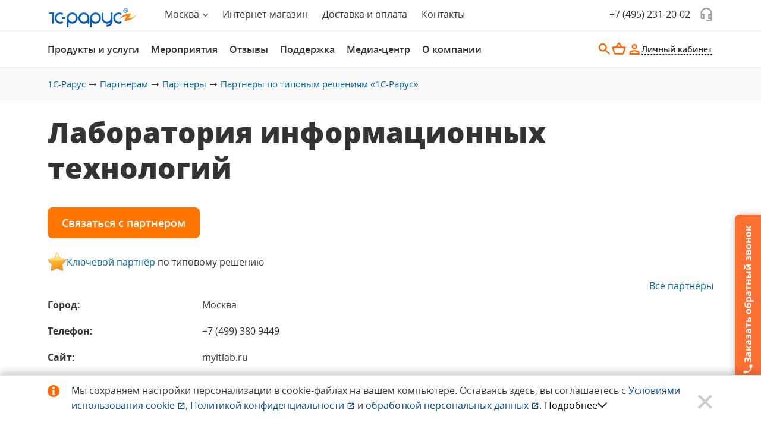

--- FILE ---
content_type: text/html; charset=utf-8
request_url: https://rarus.ru/partnership/partners/certified/laboratoriya-informatsionnykh-tekhnologiy-496005/?PAGEN_1=13
body_size: 30356
content:
<!DOCTYPE html>
<html  lang="ru">
    <head>
        <meta charset="utf-8">
        <meta http-equiv="X-UA-Compatible" content="IE=edge">
        
        
        <title>Партнёры по типовым решениям «1С&#8209;Рарус»  – страница 13</title>
        <meta name="apple-mobile-web-app-status-bar-style" content="black-translucent">
        <meta name="viewport" content="width=device-width, initial-scale=1.0">
        <!--        фавикон добавлен не из сборщика, т.к. сгенерированная сборщиком favicons.ico не проходит валидацию-->
        <link rel="alternate shortcut icon" type="image/ico"
              href="/favicon.ico">
        <link rel="alternate shortcut icon" sizes="16x16"
              href="/local/templates/rarus.light/front/build/img/favicons/favicon-16x16.png" type="image/png">
        <link rel="alternate shortcut icon" sizes="32x32"
              href="/local/templates/rarus.light/front/build/img/favicons/favicon-32x32.png" type="image/png">
        <link rel="shortcut icon" type="image/svg+xml"
              href="/local/templates/rarus.light/front/build/img/favicons/favicon.svg">
        <link rel="apple-touch-icon-precomposed"
              href="/local/templates/rarus.light/front/build/img/favicons/apple-touch-icon-precomposed.png">
        <link rel="apple-touch-icon" href="/local/templates/rarus.light/front/build/img/favicons/apple-touch-icon.png">
        <link rel="apple-touch-icon" sizes="57x57"
              href="/local/templates/rarus.light/front/build/img/favicons/apple-touch-icon-57x57.png">
        <link rel="apple-touch-icon" sizes="60x60"
              href="/local/templates/rarus.light/front/build/img/favicons/apple-touch-icon-60x60.png">
        <link rel="apple-touch-icon" sizes="72x72"
              href="/local/templates/rarus.light/front/build/img/favicons/apple-touch-icon-72x72.png">
        <link rel="apple-touch-icon" sizes="76x76"
              href="/local/templates/rarus.light/front/build/img/favicons/apple-touch-icon-76x76.png">
        <link rel="apple-touch-icon" sizes="114x114"
              href="/local/templates/rarus.light/front/build/img/favicons/apple-touch-icon-114x114.png">
        <link rel="apple-touch-icon" sizes="120x120"
              href="/local/templates/rarus.light/front/build/img/favicons/apple-touch-icon-120x120.png">
        <link rel="apple-touch-icon" sizes="144x144"
              href="/local/templates/rarus.light/front/build/img/favicons/apple-touch-icon-144x144.png">
        <link rel="apple-touch-icon" sizes="152x152"
              href="/local/templates/rarus.light/front/build/img/favicons/apple-touch-icon-152x152.png">
        <link rel="apple-touch-icon" sizes="167x167"
              href="/local/templates/rarus.light/front/build/img/favicons/apple-touch-icon-167x167.png">
        <link rel="apple-touch-icon" sizes="180x180"
              href="/local/templates/rarus.light/front/build/img/favicons/apple-touch-icon-180x180.png">
        <link rel="apple-touch-icon" sizes="1024x1024"
              href="/local/templates/rarus.light/front/build/img/favicons/apple-touch-icon-1024x1024.png">

        <meta http-equiv="Content-Type" content="text/html; charset=utf-8">
<meta name="robots" content="index, follow">
<meta name="description" content="  – страница 13">
<script data-skip-moving="true">(function(w, d, n) {var cl = "bx-core";var ht = d.documentElement;var htc = ht ? ht.className : undefined;if (htc === undefined || htc.indexOf(cl) !== -1){return;}var ua = n.userAgent;if (/(iPad;)|(iPhone;)/i.test(ua)){cl += " bx-ios";}else if (/Windows/i.test(ua)){cl += ' bx-win';}else if (/Macintosh/i.test(ua)){cl += " bx-mac";}else if (/Linux/i.test(ua) && !/Android/i.test(ua)){cl += " bx-linux";}else if (/Android/i.test(ua)){cl += " bx-android";}cl += (/(ipad|iphone|android|mobile|touch)/i.test(ua) ? " bx-touch" : " bx-no-touch");cl += w.devicePixelRatio && w.devicePixelRatio >= 2? " bx-retina": " bx-no-retina";if (/AppleWebKit/.test(ua)){cl += " bx-chrome";}else if (/Opera/.test(ua)){cl += " bx-opera";}else if (/Firefox/.test(ua)){cl += " bx-firefox";}ht.className = htc ? htc + " " + cl : cl;})(window, document, navigator);</script>


<link href="/bitrix/cache/css/ru/rarus.light/page_dc76d0e11123f799cb067698d6de43a5/page_dc76d0e11123f799cb067698d6de43a5_v1.css?17616896352472" type="text/css"  rel="stylesheet" >
<link href="/bitrix/cache/css/ru/rarus.light/default_d5461cd1dc737f95cab012026aa208cd/default_d5461cd1dc737f95cab012026aa208cd_v1.css?17618269586357" type="text/css"  rel="stylesheet" >
<link href="/bitrix/cache/css/ru/rarus.light/template_6688126660ec5c315cda9d971deca911/template_6688126660ec5c315cda9d971deca911_v1.css?1769513346347620" type="text/css"  data-template-style="true" rel="stylesheet" >







<meta name="viewport" content="width=device-width, initial-scale=1.0">
<link rel="prev" href="/partnership/partners/certified/laboratoriya-informatsionnykh-tekhnologiy-496005/?PAGEN_1=12" /><link rel="next" href="/partnership/partners/certified/laboratoriya-informatsionnykh-tekhnologiy-496005/?PAGEN_1=14" /><script
        src="https://browser.sentry-cdn.com/6.3.0/bundle.tracing.min.js"
        integrity="sha256-DX0JdoJNEilIgU4pYMjYBpeec9fh2v4sogwNnuybibE="
        crossorigin="anonymous"
        data-skip-moving="true"
        async
></script>
<link rel="preconnect" href="https://sentry.rarus.ru">
        <script async src="https://rarus.ru/b/gtag/js?id=G-2TWHV64SBG" data-skip-moving="true"></script>
        <!-- VK Pixel Code -->
    <script data-skip-moving="true">
        !function(){var t=document.createElement("script");
            t.type="text/javascript",t.async=!0,t.src="https://vk.ru/js/api/openapi.js?162",
            t.onload=function(){VK.Retargeting.Init("VK-RTRG-395717-50tnl"),
            VK.Retargeting.Hit()},document.head.appendChild(t)}();
    </script>
    <!-- End VK Pixel Code -->
    </head>
    <body>
    <!-- Yandex.Metrika counter -->
    <script data-skip-moving="true">
        if (typeof yaParams === 'undefined') {
            var yaParams = {};
        }
        (function(m,e,t,r,i,k,a){m[i]=m[i]||function(){(m[i].a=m[i].a||[]).push(arguments)}; m[i].l=1*new Date();k=e.createElement(t),a=e.getElementsByTagName(t)[0],k.async=1,k.src=r,a.parentNode.insertBefore(k,a)}) (window, document, "script", "https://mc.yandex.ru/metrika/tag.js", "ym"); ym(89833, "init", { clickmap:true, trackLinks:true, accurateTrackBounce:true, webvisor:true, trackHash:true, ecommerce:"dataLayer" }); </script>
    <noscript><div><img src="https://mc.yandex.ru/watch/89833" style="position:absolute; left:-9999px;" alt="" /></div></noscript>
    <!-- /Yandex.Metrika counter -->
    <!-- VK Pixel counter -->
    <noscript><img src="https://vk.ru/rtrg?p=VK-RTRG-395717-50tnl" style="position:fixed; left:-999px;" alt=""/></noscript>
    <!-- End VK Pixel counter -->


    <!-- Подключение скрипта для Видео плейлиста -->
    <script type="module" src="/local/templates/rarus.light/vite/build/public/video-list/index.js"></script>
    <!--suppress ES6ConvertVarToLetConst -->
    <script data-skip-moving="true">
                var bxauth = {"isAuthorized":false,"isOtpRequired":false,"isCaptchaRequired":false,"isAdmin":false,"isEmployee":false,"accountGuid":"","clientGuid":"","login":"","email":"","name":"","surname":"","lastName":"","fullName":"","secondName":"","phone":"","city":"","country":"","sessid":"5572e58e08223657b049625bcf2d20d4","message":"","captchaSid":"","color":"blue","authResult":null};
                const errorFormData = {
            isAuthorized: bxauth.isAuthorized,
            login: bxauth.login,
            fullName: bxauth.fullName,
            userStatus: bxauth.isAuthorized ? 'Зарегистрированный пользователь' : 'Гость',
            city: null,
            location: "...",
            calltouchSessId: "",
            clientIp: "3.15.213.124"        };
                var basket = {"count":0};
                var branch = {"id":2248,"code":"moscow","name":"1С-Рарус Москва","shortName":"Москва","email":"1c@rarus.ru","phone":"+7 (495) 231-20-02","tel":"+74952312002","address":"127434, Россия, г. Москва, Дмитровское шоссе, д. 9Б"};
    </script>
                <header class="header ">
                <div class="header-line">
            <div class="header-line__container container">
                <div class="header-line__block">
                    
<div class="header-city dropdown">
    <button class="header-city__button" type="button" data-bs-toggle="dropdown" data-bs-display="static">
        <!--'start_frame_cache_T32hKF'-->        <span class="header-city__current">Москва</span>
        <meta itemprop="address" content="1127434, Россия, г. Москва, Дмитровское шоссе, д. 9Б">
        <svg class="header-city__triangle icon">
            <use xlink:href="/local/templates/rarus.light/front/build/img/sprites/sprite.svg#angle-down"></use>
        </svg>
        <!--'end_frame_cache_T32hKF'-->    </button>
    <div class="header-city__menu dropdown-menu">
        <svg class="dropdown-menu__icon icon">
            <use xlink:href="/local/templates/rarus.light/front/build/img/sprites/sprite.svg#dropdown-up"></use>
        </svg>
        <ul class="header-city__list list">
            <!--'start_frame_cache_ZwpOVi'-->            <li class="header-city__item header-city__item--active">
                Москва            </li>
                            <li class="header-city__item">
                    <a class="header-city__link link link--blue" role="menuitem" tabindex="-1" href="?city=ast"
                       title="Астрахань">
                        Астрахань                    </a>
                    <p class="header-city__phone ">+7 (8512) 645-745</p>
                </li>
                            <li class="header-city__item">
                    <a class="header-city__link link link--blue" role="menuitem" tabindex="-1" href="?city=vrn"
                       title="Воронеж">
                        Воронеж                    </a>
                    <p class="header-city__phone ">+7 (473) 233-00-06</p>
                </li>
                            <li class="header-city__item">
                    <a class="header-city__link link link--blue" role="menuitem" tabindex="-1" href="?city=ekb"
                       title="Екатеринбург">
                        Екатеринбург                    </a>
                    <p class="header-city__phone ">+7 (343) 363-02-65</p>
                </li>
                            <li class="header-city__item">
                    <a class="header-city__link link link--blue" role="menuitem" tabindex="-1" href="?city=yola"
                       title="Йошкар-Ола">
                        Йошкар-Ола                    </a>
                    <p class="header-city__phone ">+7 (8362) 23-24-44</p>
                </li>
                            <li class="header-city__item">
                    <a class="header-city__link link link--blue" role="menuitem" tabindex="-1" href="?city=kzn"
                       title="Казань">
                        Казань                    </a>
                    <p class="header-city__phone presentation_call_phone_1">+7 (843) 537-85-85</p>
                </li>
                            <li class="header-city__item">
                    <a class="header-city__link link link--blue" role="menuitem" tabindex="-1" href="?city=krs"
                       title="Красноярск">
                        Красноярск                    </a>
                    <p class="header-city__phone ">+7 (391) 986-44-96</p>
                </li>
                            <li class="header-city__item">
                    <a class="header-city__link link link--blue" role="menuitem" tabindex="-1" href="?city=nn"
                       title="Нижний Новгород">
                        Нижний Новгород                    </a>
                    <p class="header-city__phone ">+7 (831) 2-621-721</p>
                </li>
                            <li class="header-city__item">
                    <a class="header-city__link link link--blue" role="menuitem" tabindex="-1" href="?city=nsk"
                       title="Новосибирск">
                        Новосибирск                    </a>
                    <p class="header-city__phone ">+7 (383) 335-80-77</p>
                </li>
                            <li class="header-city__item">
                    <a class="header-city__link link link--blue" role="menuitem" tabindex="-1" href="?city=penza"
                       title="Пенза">
                        Пенза                    </a>
                    <p class="header-city__phone ">+7 (8412) 44-54-91</p>
                </li>
                            <li class="header-city__item">
                    <a class="header-city__link link link--blue" role="menuitem" tabindex="-1" href="?city=rnd"
                       title="Ростов-на-Дону">
                        Ростов-на-Дону                    </a>
                    <p class="header-city__phone ">+7 (863) 333-01-80</p>
                </li>
                            <li class="header-city__item">
                    <a class="header-city__link link link--blue" role="menuitem" tabindex="-1" href="?city=rzn"
                       title="Рязань">
                        Рязань                    </a>
                    <p class="header-city__phone ">+7 (4912) 24-68-48</p>
                </li>
                            <li class="header-city__item">
                    <a class="header-city__link link link--blue" role="menuitem" tabindex="-1" href="?city=samara"
                       title="Самара">
                        Самара                    </a>
                    <p class="header-city__phone ">+7 (846) 202-27-70</p>
                </li>
                            <li class="header-city__item">
                    <a class="header-city__link link link--blue" role="menuitem" tabindex="-1" href="?city=spb"
                       title="Санкт-Петербург">
                        Санкт-Петербург                    </a>
                    <p class="header-city__phone ">+7 (812) 603-25-00</p>
                </li>
                            <li class="header-city__item">
                    <a class="header-city__link link link--blue" role="menuitem" tabindex="-1" href="?city=chel"
                       title="Челябинск">
                        Челябинск                    </a>
                    <p class="header-city__phone ">+7 (351) 771-88-11</p>
                </li>
                        <!--'end_frame_cache_ZwpOVi'-->        </ul>
        <button class="dropdown__close" type="button">
            <svg class="icon">
                <use xlink:href="/local/templates/rarus.light/front/build/img/sprites/sprite.svg#close-thin"></use>
            </svg>
        </button>
    </div>
</div>


                    <div class="header-links">
                        <a class="header-links__item link link--white" href="/1c8/" title="Интернет-магазин">Интернет-магазин</a>
                        <a class="header-links__item link link--white" href="/delivery/" title="Доставка и оплата">Доставка
                            и оплата</a>
                                                    <a class="header-links__item link link--white header-links__item--contacts" href="/contacts/" title="Контакты">Контакты</a>
                                            </div>
                </div>
                <div class="header-line__contact">
                    <!--'start_frame_cache_headerbranchphone'-->                    <a class="header-line__phone link link--white" rel="nofollow sponsored" itemprop="telephone"
                       href="tel:+74952312002" title="Телефон +7 (495) 231-20-02">
                        +7 (495) 231-20-02                    </a>
                    <!--'end_frame_cache_headerbranchphone'-->                    <button class="header-line__headphones link link--white" type="button"
                            aria-label="Заказать обратный звонок" data-bs-toggle="modal" data-bs-target="#js-dynamic-form"
                            data-event="rarus-ru_partnership_partners_certified_laboratoriya-informatsionnykh-tekhnologiy-496005_callback-header">
                                                <svg class="icon">
                            <use xlink:href="/local/templates/rarus.light/front/build/img/sprites/sprite.svg#header-phones"></use>
                        </svg>
                    </button>
                </div>
            </div>
        </div>
        <div class="header-search js-header-search collapse">
    <form class="header-search__container container" action="/search/" id="search">
        <button class="header-search__button" type="submit">
            <svg class="icon">
                <use xlink:href="/local/templates/rarus.light/front/build/img/sprites/sprite.svg#search-header"></use>
            </svg>
        </button>
        <label class="header-search__label">
            <input id="search-textbox-input" type="search" name="q" class="header-search__input" value="" size="40"
                   maxlength="2048" autocomplete="off" placeholder="Поиск по сайту">
        </label>
        <button class="header-search__reset" type="reset" data-bs-toggle="collapse" data-bs-target=".js-header-search">
            <svg class="icon">
                <use xlink:href="/local/templates/rarus.light/front/build/img/sprites/sprite.svg#close-header"></use>
            </svg>
        </button>
    </form>
</div>

        <div class="header-menu js-header-menu">
            <div class="header-menu__container container">
                <button type="button" class="header-menu__burger js-header-menu__burger link link--orange">
                                        <svg class="icon">
                        <use xlink:href="/local/templates/rarus.light/front/build/img/sprites/sprite.svg#burger-header"></use>
                    </svg>
                    <svg class="icon">
                        <use xlink:href="/local/templates/rarus.light/front/build/img/sprites/sprite.svg#close-header"></use>
                    </svg>
                </button>
                <div class="header-logo">
                    <a class="header-logo__link link" href="/" title="Главная 1C-Рарус">
                        <img src="/local/templates/rarus.light/front/build/img/header/header-logo.svg"
                             alt="1C-Рарус"
                             class="header-logo__image">
                    </a>
                </div>
                <div class="header-menu__nav">
                                        <style>
    .menu-content__item {
        display: none;
    }
</style>
<ul class="menu list">
                    <li class="menu__item">
            <a href="#produkty-i-uslugi" title="Продукты и услуги" class="menu__link  link" >
                Продукты и услуги            </a>
        </li>
                    <li class="menu__item">
            <a href="#meropriyatiya" title="Мероприятия" class="menu__link  link" >
                Мероприятия            </a>
        </li>
                    <li class="menu__item">
            <a href="#otzyvy" title="Отзывы" class="menu__link  link" >
                Отзывы            </a>
        </li>
                    <li class="menu__item">
            <a href="#podderzhka" title="Поддержка" class="menu__link  link" >
                Поддержка            </a>
        </li>
                    <li class="menu__item">
            <a href="#media-tsentr" title="Медиа-центр" class="menu__link  link" >
                Медиа-центр            </a>
        </li>
                    <li class="menu__item">
            <a href="#o-kompanii" title="О компании" class="menu__link  link" >
                О компании            </a>
        </li>
    </ul>

                </div>

                <div class="header-action">
                    <button class="header-action__item header-action__search link link--orange"
                            type="button"
                            aria-label="Открыть поиск"
                            data-bs-toggle="collapse"
                            data-bs-target=".js-header-search">
                                                <svg class="icon">
                            <use xlink:href="/local/templates/rarus.light/front/build/img/sprites/sprite.svg#search-header"></use>
                        </svg>
                    </button>
                    <!--'start_frame_cache_basket1'--><div class="header-action__item header-action__shop header-basket js-header-basket dropdown">
    <template v-if="isCartNonEmpty">
        <a :id="cartId" class="header-basket__link link link--orange" :class="cartStyle"
           :href="pathToBasket" title="Корзина">
            <svg class="icon">
                <use :xlink:href="siteTemplatePath + '/front/build/img/sprites/sprite.svg#basket-header'"></use>
            </svg>
            <span id="item_count" class="header-action__count">{{ cnt }}</span>
        </a>
    </template>
    <template v-else>
        <button :id="cartId" class="header-basket__button link link--orange" :class="cartStyle" type="button"
                aria-label="Корзина" data-bs-toggle="dropdown" data-bs-display="static">
            <svg class="icon">
                <use :xlink:href="siteTemplatePath + '/front/build/img/sprites/sprite.svg#basket-header'"></use>
            </svg>
        </button>
        <div class="header-basket__menu dropdown-menu dropdown-menu--right">
            <svg class="dropdown-menu__icon icon">
                <use :xlink:href="siteTemplatePath + '/front/build/img/sprites/sprite.svg#dropdown-up'"></use>
            </svg>
            <div class="header-basket__content">
                <h3 class="header-basket__title">В вашей корзине<br> пока ничего нет</h3>
                <p class="header-basket__description">
                    Приобрести программные продукты, оборудование и&nbsp;литературу вы&nbsp;можете
                    в&nbsp;<a href="/1c8/" class="link link--blue" title="Приобрести в Интернет-магазине">Интернет-магазине</a>.
                </p>
            </div>
            <button class="dropdown__close" type="button">
                <svg class="icon">
                    <use :xlink:href="siteTemplatePath + '/front/build/img/sprites/sprite.svg#close-thin'"></use>
                </svg>
            </button>
        </div>
    </template>
</div>
    <!--'end_frame_cache_basket1'-->                    
<!--'start_frame_cache_iIjGFB'-->    <div class="header-action__item header-user">
        <button class="header-user__button link link--orange" type="button" aria-label="Авторизация" data-bs-toggle="modal" data-bs-target="#js-modal-auth">
            <svg class="icon">
                <use xlink:href="/local/templates/rarus.light/front/build/img/sprites/sprite.svg#auth-header"></use>
            </svg>
            <span class="header-user__lk-text">Личный кабинет</span>
        </button>
    </div>

    
<!--'end_frame_cache_iIjGFB'-->                </div>
            </div>
            <div id="main-menu-dropdown" class="menu-content js-menu-content">
                        <div class="menu-content__button js-menu-content__button">
                <div class="container">
                    <span>Продукты и услуги</span>
                    <svg class="icon">
                        <use xlink:href="/local/templates/rarus.light/front/build/img/sprites/sprite.svg#angle-down"></use>
                    </svg>
                </div>
            </div>
                        <div id="produkty-i-uslugi" class="menu-content__item">
                <div class="menu-content__container container">
                    <div class="menu-content__group">
                                                                                <div class="menu-content__title h3">
                                                                    <span>Интернет-магазин</span>
                                                                                            </div>
                                                            <ul class="menu-content__list menu-list list">
                                                                            <li class="menu-list__item">
                                                                                                                                            <a class="menu-list__link link link--grey"
                                                   href="/1c8/#programs1c"
                                                   title="Программы и&nbsp;лицензии 1С">
                                                                                                            Программы и&nbsp;лицензии 1С                                                                                                    </a>
                                                                                                                                                                            </li>
                                                                            <li class="menu-list__item">
                                                                                                                                            <a class="menu-list__link link link--grey"
                                                   href="/1c8/#solutions"
                                                   title="Отраслевые и&nbsp;специализированные решения 1С и&nbsp;1С&#8209;Рарус">
                                                                                                            Отраслевые и&nbsp;специализированные решения 1С и&nbsp;1С&#8209;Рарус                                                                                                    </a>
                                                                                                                                                                            </li>
                                                                            <li class="menu-list__item">
                                                                                                                                            <a class="menu-list__link link link--grey"
                                                   href="/books/"
                                                   title="Литература 1С">
                                                                                                            Литература 1С                                                                                                    </a>
                                                                                                                                                                            </li>
                                                                            <li class="menu-list__item">
                                                                                                                                            <a class="menu-list__link link link--grey"
                                                   href="/1c8/"
                                                   title="Все разделы интернет-магазина">
                                                                                                            Все разделы интернет-магазина                                                                                                    </a>
                                                                                                                                                                            </li>
                                                                            <li class="menu-list__item">
                                                                                                                                            <a class="menu-list__link link link--grey"
                                                   href="/1c-branches/demo/"
                                                   title="Бесплатное демо отраслевых решений 1С&#8209;Рарус">
                                                                                                            Бесплатное демо отраслевых решений 1С&#8209;Рарус                                                                                                    </a>
                                                                                                                                                                            </li>
                                                                            <li class="menu-list__item">
                                                                                                                                            <a class="menu-list__link link link--grey"
                                                   href="/1c/demo/"
                                                   title="Демо-версии программ 1С 8.3 бесплатно">
                                                                                                            Демо 1С Предприятие&nbsp;8 онлайн                                                                                                    </a>
                                                                                                                                                                            </li>
                                                                            <li class="menu-list__item">
                                                                                                                                            <a class="menu-list__link link link--grey"
                                                   href="/services/"
                                                   title="Цены на&nbsp;услуги">
                                                                                                            Цены на&nbsp;услуги                                                                                                    </a>
                                                                                                                                                                            </li>
                                                                    </ul>
                                                                                                                </div>
                                <div class="menu-content__group">
                                                        <div class="menu-content__title h3">
                                                                    <span>Услуги</span>
                                                                                            </div>
                                                            <ul class="menu-content__list menu-list list">
                                                                            <li class="menu-list__item">
                                                                                                                                            <a class="menu-list__link link link--grey"
                                                   href="/1c/"
                                                   title="Услуги по&nbsp;1С для&nbsp;среднего и&nbsp;малого бизнеса">
                                                                                                            Услуги по&nbsp;1С для&nbsp;среднего и&nbsp;малого бизнеса                                                                                                    </a>
                                                                                                                                                                            </li>
                                                                            <li class="menu-list__item">
                                                                                                                                            <a class="menu-list__link link link--grey"
                                                   href="/1c-branches/"
                                                   title="Отраслевая автоматизация">
                                                                                                            Отраслевая автоматизация                                                                                                    </a>
                                                                                                                                                                            </li>
                                                                            <li class="menu-list__item">
                                                                                                                                            <a class="menu-list__link link link--grey"
                                                   href="/1c-corp/"
                                                   title="Крупный бизнес">
                                                                                                            Крупный бизнес                                                                                                    </a>
                                                                                                                                                                            </li>
                                                                            <li class="menu-list__item">
                                                                                                                                            <a class="menu-list__link link link--grey"
                                                   href="/erp/"
                                                   title="1С:ERP">
                                                                                                            1С:ERP для&nbsp;управления производством                                                                                                    </a>
                                                                                                                                                                            </li>
                                                                            <li class="menu-list__item">
                                                                                                                                            <a class="menu-list__link link link--grey"
                                                   href="/arenda-1c-oblako/"
                                                   title="1С в Облаке">
                                                                                                            Аренда 1С в облаке                                                                                                    </a>
                                                                                                                                                                            </li>
                                                                            <li class="menu-list__item">
                                                                                                                                            <a class="menu-list__link link link--grey"
                                                   href="/crm/"
                                                   title="CRM для&nbsp;управления продажами">
                                                                                                            CRM для&nbsp;управления продажами                                                                                                    </a>
                                                                                                                                                                            </li>
                                                                            <li class="menu-list__item">
                                                                                                                                            <a class="menu-list__link link link--grey"
                                                   href="/retail/"
                                                   title="Автоматизация розничной торговли">
                                                                                                            Автоматизация розничной торговли                                                                                                    </a>
                                                                                                                                                                            </li>
                                                                            <li class="menu-list__item">
                                                                                                                                            <a class="menu-list__link link link--grey"
                                                   href="/1cfresh/"
                                                   title="1С:Фреш">
                                                                                                            1С:Фреш                                                                                                    </a>
                                                                                                                                                                            </li>
                                                                            <li class="menu-list__item">
                                                                                                                                            <a class="menu-list__link link link--grey"
                                                   href="/buhgalterskie-uslugi/soprovozhdenie/"
                                                   title="1С:Бухгалтерское обслуживание">
                                                                                                            1С:Бухгалтерское обслуживание                                                                                                    </a>
                                                                                                                                                                            </li>
                                                                            <li class="menu-list__item">
                                                                                                                                            <a class="menu-list__link link link--grey"
                                                   href="/1c-corp/for-international-companies/"
                                                   title="Международным компаниям">
                                                                                                            Международным компаниям                                                                                                    </a>
                                                                                                                                                                            </li>
                                                                            <li class="menu-list__item">
                                                                                                                                            <a class="menu-list__link link link--grey"
                                                   href="/1c-edu/"
                                                   title="Учебный центр">
                                                                                                            Учебный центр                                                                                                    </a>
                                                                                                                                                                            </li>
                                                                            <li class="menu-list__item">
                                                                                                                                            <a class="menu-list__link link link--grey"
                                                   href="/company/businesses/"
                                                   title="Все виды деятельности">
                                                                                                            Все виды деятельности                                                                                                    </a>
                                                                                                                                                                            </li>
                                                                    </ul>
                                                                        </div>
                </div>
            </div>
                                <div class="menu-content__button js-menu-content__button">
                <div class="container">
                    <span>Мероприятия</span>
                    <svg class="icon">
                        <use xlink:href="/local/templates/rarus.light/front/build/img/sprites/sprite.svg#angle-down"></use>
                    </svg>
                </div>
            </div>
                        <div id="meropriyatiya" class="menu-content__item">
                <div class="menu-content__container container">
                    <div class="menu-content__group">
                                                                                <div class="menu-content__title h3">
                                                                    <span>Мероприятия</span>
                                                                                            </div>
                                                            <ul class="menu-content__list menu-list list">
                                                                            <li class="menu-list__item">
                                                                                                                                            <a class="menu-list__link link link--grey"
                                                   href="/events/?events=actions&set_filter=Y"
                                                   title="Акции">
                                                                                                            Акции                                                                                                    </a>
                                                                                                                                                                            </li>
                                                                            <li class="menu-list__item">
                                                                                                                                            <a class="menu-list__link link link--grey"
                                                   href="/events/?events=expos&set_filter=Y"
                                                   title="Выставки">
                                                                                                            Выставки                                                                                                    </a>
                                                                                                                                                                            </li>
                                                                            <li class="menu-list__item">
                                                                                                                                            <a class="menu-list__link link link--grey"
                                                   href="/events/?events=seminars&set_filter=Y"
                                                   title="Семинары, конференции">
                                                                                                            Семинары, конференции                                                                                                    </a>
                                                                                                                                                                            </li>
                                                                            <li class="menu-list__item">
                                                                                                                                            <a class="menu-list__link link link--grey"
                                                   href="/events/?events=webinars&set_filter=Y"
                                                   title="Вебинары">
                                                                                                            Вебинары                                                                                                    </a>
                                                                                                                                                                            </li>
                                                                            <li class="menu-list__item">
                                                                                                                                            <a class="menu-list__link link link--grey"
                                                   href="/events/?events=courses&set_filter=Y"
                                                   title="Онлайн-курсы">
                                                                                                            Онлайн-курсы                                                                                                    </a>
                                                                                                                                                                            </li>
                                                                            <li class="menu-list__item">
                                                                                                                                            <a class="menu-list__link link link--grey"
                                                   href="/press/events/archive/"
                                                   title="Архив вебинаров">
                                                                                                            Архив вебинаров                                                                                                    </a>
                                                                                                                                                                            </li>
                                                                            <li class="menu-list__item">
                                                                                                                                            <a class="menu-list__link link link--grey"
                                                   href="/1c-edu/"
                                                   title="Курсы обучения">
                                                                                                            Курсы обучения                                                                                                    </a>
                                                                                                                                                                            </li>
                                                                            <li class="menu-list__item">
                                                                                                                                            <a class="menu-list__link link link--grey"
                                                   href="/events/"
                                                   title="Все мероприятия">
                                                                                                            Все мероприятия                                                                                                    </a>
                                                                                                                                                                            </li>
                                                                    </ul>
                                                                                                                </div>
                                <div class="menu-content__group">
                                                        <div class="menu-content__title h3">
                                                                    <span>Техническая конференция 1C&#8209;RarusTechDay</span>
                                                                                            </div>
                                                            <ul class="menu-content__list menu-list list">
                                                                            <li class="menu-list__item">
                                                                                                                                            <a class="menu-list__link link link--grey"
                                                   href="/events/20250717-1c-rarustechday-2025-739971/"
                                                   title="1C&#8209;RarusTechDay&nbsp;2025">
                                                                                                            1C&#8209;RarusTechDay&nbsp;2025                                                                                                    </a>
                                                                                                                                                                            </li>
                                                                            <li class="menu-list__item">
                                                                                                                                            <a class="menu-list__link link link--grey"
                                                   href="/events/20240718-1c-rarustechday-2024-651536/"
                                                   title="1C&#8209;RarusTechDay&nbsp;2024">
                                                                                                            1C&#8209;RarusTechDay&nbsp;2024                                                                                                    </a>
                                                                                                                                                                            </li>
                                                                            <li class="menu-list__item">
                                                                                                                                            <a class="menu-list__link link link--grey"
                                                   href="/events/20230720-1c-rarustechday-2023-587081/"
                                                   title="1C&#8209;RarusTechDay&nbsp;2023">
                                                                                                            1C&#8209;RarusTechDay&nbsp;2023                                                                                                    </a>
                                                                                                                                                                            </li>
                                                                            <li class="menu-list__item">
                                                                                                                                            <a class="menu-list__link link link--grey"
                                                   href="/events/20220721-1c-rarustechday-2022-528511/"
                                                   title="1C&#8209;RarusTechDay&nbsp;2022">
                                                                                                            1C&#8209;RarusTechDay&nbsp;2022                                                                                                    </a>
                                                                                                                                                                            </li>
                                                                            <li class="menu-list__item">
                                                                                                                                            <a class="menu-list__link link link--grey"
                                                   href="/events/20210722-1c-rarustechday-2021-471192/"
                                                   title="1C&#8209;RarusTechDay&nbsp;2021">
                                                                                                            1C&#8209;RarusTechDay&nbsp;2021                                                                                                    </a>
                                                                                                                                                                            </li>
                                                                            <li class="menu-list__item">
                                                                                                                                            <a class="menu-list__link link link--grey"
                                                   href="/events/20200710-1c-rarustechday-2020-416481/"
                                                   title="1C&#8209;RarusTechDay&nbsp;2020">
                                                                                                            1C&#8209;RarusTechDay&nbsp;2020                                                                                                    </a>
                                                                                                                                                                            </li>
                                                                    </ul>
                                                                        </div>
                </div>
            </div>
                                <div class="menu-content__button js-menu-content__button">
                <div class="container">
                    <span>Отзывы</span>
                    <svg class="icon">
                        <use xlink:href="/local/templates/rarus.light/front/build/img/sprites/sprite.svg#angle-down"></use>
                    </svg>
                </div>
            </div>
                        <div id="otzyvy" class="menu-content__item">
                <div class="menu-content__container container">
                    <div class="menu-content__group">
                                                                                <div class="menu-content__title h3">
                                                                    <span>Внедрения и отзывы</span>
                                                                                            </div>
                                                            <ul class="menu-content__list menu-list list">
                                                                            <li class="menu-list__item">
                                                                                                                                            <a class="menu-list__link link link--grey"
                                                   href="/clients/solutions/"
                                                   title="Внедренные решения">
                                                                                                            Внедренные решения                                                                                                    </a>
                                                                                                                                                                            </li>
                                                                            <li class="menu-list__item">
                                                                                                                                            <a class="menu-list__link link link--grey"
                                                   href="/recommendations/"
                                                   title="Отзывы и благодарственные письма">
                                                                                                            Отзывы и благодарственные письма                                                                                                    </a>
                                                                                                                                                                            </li>
                                                                            <li class="menu-list__item">
                                                                                                                                            <a class="menu-list__link link link--grey"
                                                   href="/1c-corp/projects/"
                                                   title="Портфолио проектов">
                                                                                                            Портфолио проектов                                                                                                    </a>
                                                                                                                                                                            </li>
                                                                            <li class="menu-list__item">
                                                                                                                                            <a class="menu-list__link link link--grey"
                                                   href="/achievements/proekt-goda/"
                                                   title="Участие в Проекте года">
                                                                                                            Участие в Проекте года                                                                                                    </a>
                                                                                                                                                                            </li>
                                                                            <li class="menu-list__item">
                                                                                                                                            <a class="menu-list__link link link--grey"
                                                   href="/clients/"
                                                   title="Все отзывы клиентов об 1С&#8209;Рарус">
                                                                                                            Все отзывы клиентов об 1С&#8209;Рарус                                                                                                    </a>
                                                                                                                                                                            </li>
                                                                    </ul>
                                                                                                                </div>
                                <div class="menu-content__group">
                                                        <div class="menu-content__title h3">
                                                                    <span>Оставить отзыв</span>
                                                                                            </div>
                                                            <ul class="menu-content__list menu-list list">
                                                                            <li class="menu-list__item">
                                                                                                                                            <a class="menu-list__link link link--grey"
                                                   href="/my/director/"
                                                   title="Письмо директору">
                                                                                                            Письмо директору                                                                                                    </a>
                                                                                                                                                                            </li>
                                                                            <li class="menu-list__item">
                                                                                                                                            <a class="menu-list__link link link--grey"
                                                   href="/my/quality/"
                                                   title="Обращение в отдел качества">
                                                                                                            Обращение в отдел качества                                                                                                    </a>
                                                                                                                                                                            </li>
                                                                    </ul>
                                                                        </div>
                </div>
            </div>
                                <div class="menu-content__button js-menu-content__button">
                <div class="container">
                    <span>Поддержка</span>
                    <svg class="icon">
                        <use xlink:href="/local/templates/rarus.light/front/build/img/sprites/sprite.svg#angle-down"></use>
                    </svg>
                </div>
            </div>
                        <div id="podderzhka" class="menu-content__item">
                <div class="menu-content__container container">
                    <div class="menu-content__group">
                                                                                <div class="menu-content__title h3">
                                                                    <span>Поддержка решений 1С и 1С&#8209;Рарус</span>
                                                                                            </div>
                                                            <ul class="menu-content__list menu-list list">
                                                                            <li class="menu-list__item">
                                                                                                                                            <a class="menu-list__link link link--grey"
                                                   href="/support/"
                                                   title="Все варианты поддержки">
                                                                                                            Все варианты поддержки                                                                                                    </a>
                                                                                                                                                                            </li>
                                                                            <li class="menu-list__item">
                                                                                                                                            <a class="menu-list__link link link--grey"
                                                   href="/1c-rarus/article-support-consultation/"
                                                   title="Контакты линии консультаций по&nbsp;решениям «1С&#8209;Рарус»">
                                                                                                            Контакты линии консультаций по&nbsp;решениям «1С&#8209;Рарус»                                                                                                    </a>
                                                                                                                                                                            </li>
                                                                            <li class="menu-list__item">
                                                                                                                                            <a class="menu-list__link link link--grey"
                                                   href="/my/updates/"
                                                   title="Скачать обновления для типовых решений 1С-Рарус (требует авторизации)">
                                                                                                            Скачать обновления для типовых решений 1С&#8209;Рарус                                                                                                    </a>
                                                                                                                                                                            </li>
                                                                            <li class="menu-list__item">
                                                                                                                                            <a class="menu-list__link link link--grey"
                                                   href="/forum/"
                                                   title="Форум для клиентов 1С&#8209;Рарус и&nbsp;пользователей отраслевых решений 1С&#8209;Рарус">
                                                                                                            Форум для клиентов 1С&#8209;Рарус и&nbsp;пользователей отраслевых решений 1С&#8209;Рарус                                                                                                    </a>
                                                                                                                                                                            </li>
                                                                            <li class="menu-list__item">
                                                                                                                                            <a class="menu-list__link link link--grey"
                                                   href="/1c-branches/demo/"
                                                   title="Бесплатное демо отраслевых решений 1С&#8209;Рарус">
                                                                                                            Бесплатное демо отраслевых решений 1С&#8209;Рарус                                                                                                    </a>
                                                                                                                                                                            </li>
                                                                            <li class="menu-list__item">
                                                                                                                                            <a class="menu-list__link link link--grey"
                                                   href="/1c/demo/"
                                                   title="Демо-версии программ 1С 8.3 бесплатно">
                                                                                                            Демо 1С Предприятие&nbsp;8 онлайн                                                                                                    </a>
                                                                                                                                                                            </li>
                                                                    </ul>
                                                                                                                </div>
                                <div class="menu-content__group">
                                                        <div class="menu-content__title h3">
                                                                    <span>Дополнительные материалы</span>
                                                                                            </div>
                                                            <ul class="menu-content__list menu-list list">
                                                                            <li class="menu-list__item">
                                                                                                                                            <a class="menu-list__link link link--grey"
                                                   href="/downloads/"
                                                   title="Материалы для скачивания">
                                                                                                            Материалы для скачивания                                                                                                    </a>
                                                                                                                                                                            </li>
                                                                            <li class="menu-list__item">
                                                                                                                                            <a class="menu-list__link link link--grey"
                                                   href="/kb/"
                                                   title="База знаний">
                                                                                                            База знаний                                                                                                    </a>
                                                                                                                                                                            </li>
                                                                            <li class="menu-list__item">
                                                                                                                                            <a class="menu-list__link link link--grey"
                                                   href="/instruments/"
                                                   title="Инструменты 1С-Рарус">
                                                                                                            Инструменты 1С-Рарус                                                                                                    </a>
                                                                                                                                                                            </li>
                                                                            <li class="menu-list__item">
                                                                                                                                            <a class="menu-list__link link link--grey"
                                                   href="/my/mailing/"
                                                   title="Подписка на новости 1С&#8209;Рарус">
                                                                                                            Подписка на новости 1С&#8209;Рарус                                                                                                    </a>
                                                                                                                                                                            </li>
                                                                    </ul>
                                                                        </div>
                </div>
            </div>
                                <div class="menu-content__button js-menu-content__button">
                <div class="container">
                    <span>Медиа-центр</span>
                    <svg class="icon">
                        <use xlink:href="/local/templates/rarus.light/front/build/img/sprites/sprite.svg#angle-down"></use>
                    </svg>
                </div>
            </div>
                        <div id="media-tsentr" class="menu-content__item">
                <div class="menu-content__container container">
                    <div class="menu-content__group">
                                                                                <div class="menu-content__title h3">
                                                                    <span>Медиа-центр</span>
                                                                                            </div>
                                                            <ul class="menu-content__list menu-list list">
                                                                            <li class="menu-list__item">
                                                                                                                                            <a class="menu-list__link link link--grey"
                                                   href="/publications/"
                                                   title="Публикации и статьи">
                                                                                                            Публикации и статьи                                                                                                    </a>
                                                                                                                                                                            </li>
                                                                            <li class="menu-list__item">
                                                                                                                                            <a class="menu-list__link link link--grey"
                                                   href="/news/"
                                                   title="Новости">
                                                                                                            Новости                                                                                                    </a>
                                                                                                                                                                            </li>
                                                                            <li class="menu-list__item">
                                                                                                                                            <a class="menu-list__link link link--grey"
                                                   href="/video/"
                                                   title="Видео">
                                                                                                            Видео                                                                                                    </a>
                                                                                                                                                                            </li>
                                                                    </ul>
                                                                                                                </div>
                                <div class="menu-content__group">
                                                        <div class="menu-content__title h3">
                                                                    <span>Рубрики</span>
                                                                                            </div>
                                                            <ul class="menu-content__list menu-list list">
                                                                            <li class="menu-list__item">
                                                                                                                                            <a class="menu-list__link link link--grey"
                                                   href="/publications/rubrics/ot-ekspertov-1c-rarus/"
                                                   title="От экспертов «1С‑Рарус»">
                                                                                                            От экспертов «1С‑Рарус»                                                                                                    </a>
                                                                                                                                                                            </li>
                                                                            <li class="menu-list__item">
                                                                                                                                            <a class="menu-list__link link link--grey"
                                                   href="/publications/rubrics/otvety-lk-1c-rarus/"
                                                   title="Ответы ЛК «1С-Рарус»">
                                                                                                            Ответы ЛК «1С-Рарус»                                                                                                    </a>
                                                                                                                                                                            </li>
                                                                    </ul>
                                                                        </div>
                </div>
            </div>
                                <div class="menu-content__button js-menu-content__button">
                <div class="container">
                    <span>О компании</span>
                    <svg class="icon">
                        <use xlink:href="/local/templates/rarus.light/front/build/img/sprites/sprite.svg#angle-down"></use>
                    </svg>
                </div>
            </div>
                        <div id="o-kompanii" class="menu-content__item">
                <div class="menu-content__container container">
                    <div class="menu-content__group">
                                                                                <div class="menu-content__title h3">
                                                                    <span>О компании 1С&#8209;Рарус</span>
                                                                                            </div>
                                                            <ul class="menu-content__list menu-list list">
                                                                            <li class="menu-list__item">
                                                                                                                                            <a class="menu-list__link link link--grey"
                                                   href="/in5minutes/"
                                                   title="1С&#8209;Рарус за&nbsp;5&nbsp;минут">
                                                                                                            1С&#8209;Рарус за&nbsp;5&nbsp;минут                                                                                                    </a>
                                                                                                                                                                            </li>
                                                                            <li class="menu-list__item">
                                                                                                                                            <a class="menu-list__link link link--grey"
                                                   href="/company/about/iso9001/"
                                                   title="Система качества ISO">
                                                                                                            Система качества ISO                                                                                                    </a>
                                                                                                                                                                            </li>
                                                                            <li class="menu-list__item">
                                                                                                                                            <a class="menu-list__link link link--grey"
                                                   href="/clients/achievements/"
                                                   title="Награды">
                                                                                                            Награды                                                                                                    </a>
                                                                                                                                                                            </li>
                                                                            <li class="menu-list__item">
                                                                                                                                            <a class="menu-list__link link link--grey"
                                                   href="/company/about/"
                                                   title="О компании">
                                                                                                            О компании                                                                                                    </a>
                                                                                                                                                                            </li>
                                                                            <li class="menu-list__item">
                                                                                                                                            <a class="menu-list__link link link--grey"
                                                   href="/partnership/partners/certified/"
                                                   title="Рейтинг партнеров, внедряющих типовые решения 1С&#8209;Рарус">
                                                                                                            Рейтинг партнеров, внедряющих типовые решения 1С&#8209;Рарус                                                                                                    </a>
                                                                                                                                                                            </li>
                                                                            <li class="menu-list__item">
                                                                                                                                            <a class="menu-list__link link link--grey"
                                                   href="/partnership/"
                                                   title="Партнерские программы и&nbsp;бизнес-партнеры 1С&#8209;Рарус">
                                                                                                            Партнерские программы и&nbsp;бизнес-партнеры 1С&#8209;Рарус                                                                                                    </a>
                                                                                                                                                                            </li>
                                                                    </ul>
                                                                                                                </div>
                                <div class="menu-content__group">
                                                        <div class="menu-content__title h3">
                                                                    <span>Работа в 1С&#8209;Рарус</span>
                                                                                            </div>
                                                            <ul class="menu-content__list menu-list list">
                                                                            <li class="menu-list__item">
                                                                                                                                            <a class="menu-list__link link link--grey"
                                                   href="/company/internship/"
                                                   title="Набор стажёров в 1С&#8209;Рарус">
                                                                                                            Стажировка                                                                                                    </a>
                                                                                                                                                                            </li>
                                                                            <li class="menu-list__item">
                                                                                                                                            <a class="menu-list__link link link--grey"
                                                   href="https://job.rarus.ru/vacancies/"
                                                   title="Вакансии">
                                                                                                            Вакансии                                                                                                    </a>
                                                                                                                                                                            </li>
                                                                            <li class="menu-list__item">
                                                                                                                                            <a class="menu-list__link link link--grey"
                                                   href="https://job.rarus.ru/"
                                                   title="Карьера">
                                                                                                            Карьера                                                                                                    </a>
                                                                                                                                                                            </li>
                                                                    </ul>
                                                                        </div>
                </div>
            </div>
            </div>
        </div>
    </header>

<div class="breadcrumbs" itemscope="" itemtype="http://schema.org/BreadcrumbList">
	<div class="container">
   	 <ul class="breadcrumbs__list list">    <li class="breadcrumbs__item">
        <a class="breadcrumbs__link link link--blue" href="/" title="1С-Рарус">1С-Рарус</a>
        <svg class="breadcrumbs__icon icon">
            <use xlink:href="/local/templates/rarus.light/front/build/img/sprites/sprite.svg#long-arrow-right"></use>
        </svg>
    </li>    <li class="breadcrumbs__item" itemprop="itemListElement" itemscope="" itemtype="http://schema.org/ListItem">
        <meta itemprop="position" content="1" />
        <a class="breadcrumbs__link link link--blue" itemprop="item" href="/partnership/" title="Партнёрам"><meta itemprop="name" content="Партнёрам">Партнёрам</a>
        <svg class="breadcrumbs__icon icon">
            <use xlink:href="/local/templates/rarus.light/front/build/img/sprites/sprite.svg#long-arrow-right"></use>
        </svg>
    </li>    <li class="breadcrumbs__item" itemprop="itemListElement" itemscope="" itemtype="http://schema.org/ListItem">
        <meta itemprop="position" content="2" />
        <a class="breadcrumbs__link link link--blue" itemprop="item" href="/partnership/partners/" title="Партнёры"><meta itemprop="name" content="Партнёры">Партнёры</a>
        <svg class="breadcrumbs__icon icon">
            <use xlink:href="/local/templates/rarus.light/front/build/img/sprites/sprite.svg#long-arrow-right"></use>
        </svg>
    </li>        <li class="breadcrumbs__item" itemprop="itemListElement" itemscope="" itemtype="http://schema.org/ListItem">        <svg class="breadcrumbs__icon breadcrumbs__icon--back icon">
            <use xlink:href="/local/templates/rarus.light/front/build/img/sprites/sprite.svg#arrow-back"></use>
        </svg>            <meta itemprop="position" content="3" />
            <a class="breadcrumbs__link link link--blue" itemprop="item" href="/partnership/partners/certified/" title="Партнеры по типовым решениям «1С-Рарус»">
                <meta itemprop="name" content="Партнеры по типовым решениям «1С-Рарус»" />
                Партнеры по типовым решениям «1С-Рарус»
            </a>
        </li>    	</ul>
    </div>
</div>
<main     >



            <div class="container">
            <h1 >
                                Лаборатория информационных технологий            </h1>
        </div>
        <section class="classification">
        <div class="container">
            <button class="classification__button button button--orange button--lg" type="button"
                    role="button"
                    data-bs-toggle="modal"
                    data-bs-target="#js-dynamic-form"
                    data-event="rarus-ru_partnership_partners_certified_laboratoriya-informatsionnykh-tekhnologiy-496005_svyazatsya-s-partnerom"
                    data-form_title="Связаться с партнером">
                Связаться с партнером
            </button>
                            <div class="classification__key-partner">
                    <img src="/local/templates/rarus.light/front/build/img/partnership-partners-certified-detail/star-key.png">
                    <div><a class="link link--blue" href="/partnership/partners/key-partner/" target="_blank" title="Ключевой партнёр по отраслевым решениям «1С-Рарус»">Ключевой партнёр</a> по&nbsp;типовому решению</div>
                </div>
                        <div class="classification__link-partner"><a href="/partnership/partners/certified/" title="Посмотреть всех партнеров">Все партнеры</a></div>
            <div class="classification__direction">
                <div class="classification__direction-item">
                    <div class="classification__direction-title">Город:</div>

                    <div>Москва</div>
                </div>
                <div class="classification__direction-item">
                    <div class="classification__direction-title">Телефон:</div>
                    <div>+7 (499) 380 9449</div>
                </div>
                <div class="classification__direction-item">
                    <div class="classification__direction-title">Сайт:</div>
                    <div>myitlab.ru</div>
                </div>
            </div>
            <div class="classification__list">
                <div class="classification__list-head">
                    <div>Отрасль</div>
                    <div>Свидетельства</div>
                    <div>Внедрения</div>
                </div>
                <div class="classification__list-body">
                                        <div class="classification__list-item">
                            <div class="classification__list-title classification__list-title--star ">
                                CRM                            </div>
                            <div class="classification__list-evidence">
                                <div class="classification__list-title-evidence">Свидетельства</div>
                                20                            </div>
                            <div class="classification__list-evidence">
                                <div class="classification__list-title-evidence">Внедрения</div>
                                150                            </div>
                        </div>
                                            <div class="classification__list-item">
                            <div class="classification__list-title ">
                                Интеграция 1С и телефонии. CTI                            </div>
                            <div class="classification__list-evidence">
                                <div class="classification__list-title-evidence">Свидетельства</div>
                                                            </div>
                            <div class="classification__list-evidence">
                                <div class="classification__list-title-evidence">Внедрения</div>
                                23                            </div>
                        </div>
                                        </div>
            </div>
        </div>
    </section>
<div class="container"><h2 class="solutions__title">Внедренные решения</h2></div><!--'start_frame_cache_7DqYyc'--><!--'end_frame_cache_7DqYyc'--><div class="mb mb--56"></div><div class="container"><!--'start_frame_cache_jmonnO'-->
<svg style="display: none;" version="1.1" xmlns="http://www.w3.org/2000/svg">
    <defs>
        <symbol id="icon-arrow-mid" viewBox="0 0 32 32">
            <path d="M16 6.838l16 15.984-2.34 2.34-13.66-13.677-13.66 13.677-2.34-2.34 16-15.984z"></path>
        </symbol>
    </defs>
</svg>
<div data-list="root">

    <div class="media__list">
                            <div class="media__load media__load--new">
                <a href="/partnership/partners/certified/laboratoriya-informatsionnykh-tekhnologiy-496005/"
                   class="btn btn-warning" title="Загрузить новые">
                    Загрузить новые                    <svg class="icon icon-arrow-mid">
                        <use xlink:href="#icon-arrow-mid"></use>
                    </svg>
                </a>
            </div>
        
        
        <ul class="list-unstyled" data-list="items">
                        <div data-page-anchor
                 data-page="13"
                 data-page-url="/partnership/partners/certified/laboratoriya-informatsionnykh-tekhnologiy-496005/?PAGEN_1=13">
            </div>

                                            <li class="media__list--item"
                    id="bx_651765591_578415">
                                            <div title="" class="media__list--date">
                            02 июля 2018                                                    </div>
                                                                <div class="projects-name">
                                                            Партнер &quot;1С-Рарус&quot; – Компания &quot;Лаборатория информационных технологий&quot; автоматизировала учет в ООО &quot;Руф-Мет&quot; на базе программы &quot;1С:Предприятие 8. Управление торговлей и взаимоотношениями с клиентами (CRM)&quot;                                                    </div>
                </li>
                                            <li class="media__list--item"
                    id="bx_651765591_578371">
                                            <div title="" class="media__list--date">
                            13 апреля 2018                                                    </div>
                                                                <div class="projects-name">
                                                            Партнер «1С-Рарус» — «Лаборатория информационных технологий» автоматизировала учет у ИП Давыдовой Виктории Ивановны на базе программы «1С:CRM ПРОФ»                                                    </div>
                </li>
                                            <li class="media__list--item"
                    id="bx_651765591_580850">
                                            <div title="" class="media__list--date">
                            28 декабря 2017                                                    </div>
                                                                <div class="projects-name">
                                                            Партнер «1С-Рарус» — ООО «Лаборатория информационных технологий» автоматизировала учет в ООО «Грин-Люкс» на базе программы «1С-Рарус:СофтФон ПРОФ, редакция 2»                                                    </div>
                </li>
                                            <li class="media__list--item"
                    id="bx_651765591_580851">
                                            <div title="" class="media__list--date">
                            27 декабря 2017                                                    </div>
                                                                <div class="projects-name">
                                                            Партнер «1С-Рарус» — «Лаборатория информационных технологий» автоматизировала учет в ООО «МОСПРОЕКТКОМПЛЕКС» на базе программы «1С:CRM ПРОФ»                                                    </div>
                </li>
                                            <li class="media__list--item"
                    id="bx_651765591_580849">
                                            <div title="" class="media__list--date">
                            26 декабря 2017                                                    </div>
                                                                <div class="projects-name">
                                                            Партнер «1С-Рарус» — «Лаборатория информационных технологий» автоматизировала учет в ООО ТД «САНТЕХГРУП» на базе программы «1С:CRM КОРП»                                                     </div>
                </li>
                                            <li class="media__list--item"
                    id="bx_651765591_580794">
                                            <div title="" class="media__list--date">
                            03 ноября 2017                                                    </div>
                                                                <div class="projects-name">
                                                            Партнер «1С-Рарус» — ООО «Лаборатория информационных технологий» автоматизировала учет в ООО «Инновация» с помощью  программы «1С:CRM ПРОФ»                                                    </div>
                </li>
                                            <li class="media__list--item"
                    id="bx_651765591_580793">
                                            <div title="" class="media__list--date">
                            03 ноября 2017                                                    </div>
                                                                <div class="projects-name">
                                                            Партнер «1С-Рарус» — ООО «Лаборатория информационных технологий» автоматизировала учет в ООО «Трудоголик РУС» на базе программы «1С:Управление торговлей и взаимоотношениями с клиентами (CRM)»                                                    </div>
                </li>
                                            <li class="media__list--item"
                    id="bx_651765591_580792">
                                            <div title="" class="media__list--date">
                            02 ноября 2017                                                    </div>
                                                                <div class="projects-name">
                                                            Партнер «1С-Рарус» — ООО «Лаборатория информационных технологий»  с помощью программы «1С:Предприятие 8. Управление торговлей и взаимоотношениями с клиентами (CRM)» у ИП Богатырева Руслана Тамерлановича                                                    </div>
                </li>
                                            <li class="media__list--item"
                    id="bx_651765591_580791">
                                            <div title="" class="media__list--date">
                            02 ноября 2017                                                    </div>
                                                                <div class="projects-name">
                                                            Партнер «1С-Рарус» — ООО «Лаборатория информационных технологий»  на базе программы «1С:Предприятие 8. Управление торговлей и взаимоотношениями с клиентами (CRM)» в ООО «Деферо»                                                    </div>
                </li>
                                            <li class="media__list--item"
                    id="bx_651765591_580790">
                                            <div title="" class="media__list--date">
                            01 ноября 2017                                                    </div>
                                                                <div class="projects-name">
                                                            Партнер «1С-Рарус» — ООО «Лаборатория информационных технологий» автоматизировала  учет в ООО «Вик» с помощью программы «1С:Предприятие 8. Управление торговлей и взаимоотношениями с клиентами (CRM)»                                                    </div>
                </li>
                                            <li class="media__list--item"
                    id="bx_651765591_580787">
                                            <div title="" class="media__list--date">
                            17 октября 2017                                                    </div>
                                                                <div class="projects-name">
                                                            Партнер «1С-Рарус» — ООО «Лаборатория информационных технологий» автоматизировала учет в ООО «Сервис-плюс» на базе программы «1С:Управление торговлей и взаимоотношениями с клиентами (CRM)»                                                    </div>
                </li>
                                            <li class="media__list--item"
                    id="bx_651765591_580786">
                                            <div title="" class="media__list--date">
                            16 октября 2017                                                    </div>
                                                                <div class="projects-name">
                                                            Партнер «1С-Рарус» — ООО «Лаборатория информационных технологий» автоматизировала учет на базе  программы «1С:CRM СТАНДАРТ» в ООО «Ника профи»                                                    </div>
                </li>
                    </ul>
    </div>

    

    <div class="media__load" data-lazy-loading="root">

        <svg style="display: none;" version="1.1" xmlns="http://www.w3.org/2000/svg">
    <defs>
        <symbol id="icon-load" viewBox="0 0 32 32">
            <path d="M31.457 19.48c-1.771 7.375-7.855 12.52-15.54 12.52-4.063 0-8-1.606-10.957-4.418l-2.688 2.691c-0.25 0.247-0.583 0.394-0.938 0.394-0.728 0-1.333-0.604-1.333-1.335v-9.333c0-0.73 0.604-1.333 1.333-1.333h9.333c0.73 0 1.333 0.604 1.333 1.333 0 0.352-0.147 0.686-0.394 0.936l-2.854 2.854c1.958 1.834 4.562 2.875 7.249 2.875 3.708 0 7.146-1.916 9.083-5.083 0.502-0.814 0.749-1.606 1.106-2.439 0.103-0.292 0.313-0.478 0.625-0.478h4c0.376 0 0.665 0.313 0.665 0.665-0.002 0.047-0.002 0.107-0.021 0.149zM31.999 12.002c0 0.73-0.604 1.333-1.333 1.333h-9.333c-0.73 0-1.333-0.604-1.333-1.333 0-0.355 0.147-0.686 0.397-0.938l2.873-2.873c-1.979-1.834-4.583-2.856-7.272-2.856-3.708 0-7.146 1.916-9.083 5.083-0.497 0.814-0.749 1.603-1.104 2.439-0.103 0.289-0.313 0.478-0.623 0.478h-4.147c-0.376 0-0.667-0.313-0.667-0.667 0-0.042 0-0.103 0-0.147 1.792-7.396 7.937-12.52 15.624-12.52 4.084 0 8.061 1.624 11.020 4.418l2.709-2.688c0.247-0.25 0.583-0.394 0.936-0.394 0.73 0 1.333 0.604 1.333 1.333v9.335z"></path>
        </symbol>
        <symbol id="icon icon-previous" viewBox="0 0 10 14">
            <path d="M8.22336 0.677469L8.22533 0.679254L9.31877 1.6677C9.55514 1.88137 9.55212 2.19983 9.32075 2.40675L9.32074 2.40675L9.31839 2.40888L4.65918 6.62943L4.24968 7.00038L4.65956 7.37091L9.32361 11.5871C9.55998 11.8008 9.55696 12.1192 9.32559 12.3262L9.32558 12.3261L9.3228 12.3287L8.23017 13.3207C8.23007 13.3208 8.22996 13.3209 8.22986 13.321C7.96441 13.5607 7.52043 13.5581 7.26258 13.3225L7.26061 13.3207L0.680627 7.3726L0.680631 7.3726L0.67867 7.37085C0.440753 7.15804 0.441097 6.83955 0.675788 6.6274L7.25577 0.679254C7.52119 0.439322 7.96541 0.441772 8.22336 0.677469Z" fill="inherit" stroke="#FFFFFF"/>
        </symbol>
        <symbol id="icon icon-next" viewBox="0 0 10 14">
            <path d="M1.77664 0.677469L1.77467 0.679254L0.681229 1.6677C0.444859 1.88137 0.447881 2.19983 0.679251 2.40675L0.679257 2.40675L0.681611 2.40888L5.34082 6.62943L5.75032 7.00038L5.34044 7.37091L0.676391 11.5871C0.440021 11.8008 0.443043 12.1192 0.674413 12.3262L0.674422 12.3261L0.677204 12.3287L1.76983 13.3207C1.76993 13.3208 1.77004 13.3209 1.77014 13.321C2.03559 13.5607 2.47957 13.5581 2.73742 13.3225L2.73939 13.3207L9.31937 7.3726L9.31937 7.3726L9.32133 7.37085C9.55925 7.15804 9.5589 6.83955 9.32421 6.6274L2.74423 0.679254C2.47881 0.439322 2.03459 0.441772 1.77664 0.677469Z" fill="inherit" stroke="#FFFFFF"/>
        </symbol>
        <symbol id="icon-arrow-mid" viewBox="0 0 32 32">
            <path d="M16 6.838l16 15.984-2.34 2.34-13.66-13.677-13.66 13.677-2.34-2.34 16-15.984z"></path>
        </symbol>
    </defs>
</svg>

        <div data-while-loading="show" style="display: none;">
            <img src="/local/templates/rarus.light/components/bitrix/system.pagenavigation/lazy_loading/images/preloader.gif">
        </div>

                <a data-load="page" href="/partnership/partners/certified/laboratoriya-informatsionnykh-tekhnologiy-496005/?PAGEN_1=14"
           data-while-loading="hide"
           class="btn btn-warning" style="display: inline-block">
            Загрузить ещё            <svg class="icon icon-load">
                <!--suppress HtmlUnknownAttribute -->
                <use xlink:href="#icon-load"></use>
            </svg>
        </a>
                <div class="media__pagination">
            <div class="page__list" data-list="pagenavigation">
                                
                                            <a href="/partnership/partners/certified/laboratoriya-informatsionnykh-tekhnologiy-496005/?PAGEN_1=12">
                            <svg class="icon icon-previous">
                                <use xlink:href="#icon icon-previous"></use>
                            </svg>
                            <span class="text">Назад</span>
                        </a>
                    
                    
                                                                                <div class="media__dots media__dots--visible js-dots-prev">
                        <span class="media__prev">...</span>
                    </div>
                                                                        <a href="/partnership/partners/certified/laboratoriya-informatsionnykh-tekhnologiy-496005/?PAGEN_1=7"
                               class="js-page-link mobile tablet">
                                7                            </a>
                                                                                                <a href="/partnership/partners/certified/laboratoriya-informatsionnykh-tekhnologiy-496005/?PAGEN_1=8"
                               class="js-page-link mobile tablet">
                                8                            </a>
                                                                                                <a href="/partnership/partners/certified/laboratoriya-informatsionnykh-tekhnologiy-496005/?PAGEN_1=9"
                               class="js-page-link mobile">
                                9                            </a>
                                                                                                <a href="/partnership/partners/certified/laboratoriya-informatsionnykh-tekhnologiy-496005/?PAGEN_1=10"
                               class="js-page-link mobile">
                                10                            </a>
                                                                                                <a href="/partnership/partners/certified/laboratoriya-informatsionnykh-tekhnologiy-496005/?PAGEN_1=11"
                               class="js-page-link mobile">
                                11                            </a>
                                                                                                <a href="/partnership/partners/certified/laboratoriya-informatsionnykh-tekhnologiy-496005/?PAGEN_1=12"
                               >
                                12                            </a>
                                                                                                <a class="js-page-link active">13</a>
                                                                                                <a href="/partnership/partners/certified/laboratoriya-informatsionnykh-tekhnologiy-496005/?PAGEN_1=14"
                               >
                                14                            </a>
                                                                                                <a href="/partnership/partners/certified/laboratoriya-informatsionnykh-tekhnologiy-496005/?PAGEN_1=15"
                               class="js-page-link mobile">
                                15                            </a>
                                                                <div class="media__dots  js-dots-next">
                        <span class="media__next">...</span>
                    </div>

                                            <a href="/partnership/partners/certified/laboratoriya-informatsionnykh-tekhnologiy-496005/?PAGEN_1=14">
                            <span class="text">Далее</span>
                            <svg class="icon icon-next">
                                <use xlink:href="#icon icon-next"></use>
                            </svg>
                        </a>
                    
                            </div>
        </div>

    </div>


</div>
<!--'end_frame_cache_jmonnO'--></div>
    </main>
            <div class="container">
            <div class="callback__block">
                <div class="callback__block--title col-12 col-md-7 col-lg-5 text-center text-md-left">
                    Заинтересованы в&nbsp;сотрудничестве?<br>
                    Нужна консультация? <br class="hidden-xl-up hidden-sm-down">
                    Свяжитесь с&nbsp;нами!
                </div>
                <div class="callback__block--feedback col-12 col-md-5 col-lg-7 row align-items-center">
                    <div class="callback__block--button col-12 col-md-12 col-lg-7 text-center text-md-left text-lg-center">
                        <div class="btn btn-info btn-lg" role="button" data-bs-toggle="modal" data-bs-target="#js-dynamic-form"
                             data-event="rarus-ru_partnership_partners_certified_laboratoriya-informatsionnykh-tekhnologiy-496005_callback-abovefooter">Заказать обратный звонок
                        </div>
                    </div>
                    <div class="callback__block--post col-12 col-md-12 col-lg-5 text-center text-md-left text-lg-center">
                        <!--'start_frame_cache_abovefooter'-->                        <svg class="icon icon-envelope">
                            <use xlink:href="/local/templates/rarus.light/front/build/img/sprites/sprite.svg#envelope""></use>
                        </svg>
                        <a href="mailto:1c@rarus.ru"
                           title="1c@rarus.ru">
                            1c@rarus.ru                        </a>
                        <!--'end_frame_cache_abovefooter'-->                    </div>
                </div>
            </div>
        </div>
        <footer class="footern js-footern" xmlns="http://www.w3.org/1999/html">
        <!--'start_frame_cache_privacyPopup'-->                    <div class="cookies js-cookies">
                <div class=" container">
                    <div class="cookies__container">
                        <svg class="cookies__info icon">
                            <use
                                xlink:href="/local/templates/rarus.light/front/build/img/sprites/sprite.svg#info"></use>
                        </svg>
                        <div class="cookies__content">
                            <p class="cookies__title">
                                <span class="cookies__more">
                                   Мы сохраняем настройки персонализации в&nbsp;cookie&#8209;файлах на&nbsp;вашем компьютере.
                                </span>
                                Оставаясь здесь, вы соглашаетесь с&nbsp;<a
                                    class="link link--blue-dark"
                                    href="https://rarus.ru/company/about/privacy-policy/#cookie" target="_blank"
                                    title="Условия использования cookie">Условиями использования <span class="text text--nowrap">cookie <svg
                                        class="blank-tab"
                                        xmlns="http://www.w3.org/2000/svg"
                                        xmlns:xlink="http://www.w3.org/1999/xlink"
                                        width="14.000000"
                                        height="14.000000"
                                        viewBox="0 0 16 16"
                                        fill="currentColor">
                                        <g>
                                            <path
                                                d="M3.33 14C2.96 14 2.65 13.86 2.39 13.6C2.13 13.34 2 13.03 2 12.66L2 3.33C2 2.96 2.13 2.65 2.39 2.39C2.65 2.13 2.96 2 3.33 2L8 2L8 3.33L3.33 3.33L3.33 12.66L12.66 12.66L12.66 8L14 8L14 12.66C14 13.03 13.86 13.34 13.6 13.6C13.34 13.86 13.03 14 12.66 14L3.33 14ZM6.46 10.46L5.53 9.53L11.73 3.33L9.33 3.33L9.33 2L14 2L14 6.66L12.66 6.66L12.66 4.26L6.46 10.46Z"
                                                fill="currentColor" fill-opacity="1.000000" fill-rule="nonzero"/>
                                        </g>
                                        </svg>,</span></a>
                                <a class="link link--blue-dark"
                                   href="/company/about/privacy-policy/"
                                   target="_blank"
                                   title="Политика конфиденциальности">Политикой конфиденциальности
                                    <svg class="blank-tab" xmlns="http://www.w3.org/2000/svg"
                                         xmlns:xlink="http://www.w3.org/1999/xlink"
                                         width="14.000000"
                                         height="14.000000"
                                         viewBox="0 0 16 16"
                                         fill="currentColor">
                                        <g>
                                            <path
                                                d="M3.33 14C2.96 14 2.65 13.86 2.39 13.6C2.13 13.34 2 13.03 2 12.66L2 3.33C2 2.96 2.13 2.65 2.39 2.39C2.65 2.13 2.96 2 3.33 2L8 2L8 3.33L3.33 3.33L3.33 12.66L12.66 12.66L12.66 8L14 8L14 12.66C14 13.03 13.86 13.34 13.6 13.6C13.34 13.86 13.03 14 12.66 14L3.33 14ZM6.46 10.46L5.53 9.53L11.73 3.33L9.33 3.33L9.33 2L14 2L14 6.66L12.66 6.66L12.66 4.26L6.46 10.46Z"
                                                fill="currentColor" fill-opacity="1.000000" fill-rule="nonzero"/>
                                        </g>
                                    </svg>
                                </a> и&nbsp;<a class="link link--blue-dark"
                                               href="/company/about/privacy-agreement/"
                                               target="_blank"
                                               title="Обработка персональных данных">обработкой персональных данных
                                    <svg class="blank-tab" xmlns="http://www.w3.org/2000/svg"
                                         xmlns:xlink="http://www.w3.org/1999/xlink" width="14.000000" height="14.000000"
                                         viewBox="0 0 16 16" fill="currentColor">
                                        <g>
                                            <path
                                                d="M3.33 14C2.96 14 2.65 13.86 2.39 13.6C2.13 13.34 2 13.03 2 12.66L2 3.33C2 2.96 2.13 2.65 2.39 2.39C2.65 2.13 2.96 2 3.33 2L8 2L8 3.33L3.33 3.33L3.33 12.66L12.66 12.66L12.66 8L14 8L14 12.66C14 13.03 13.86 13.34 13.6 13.6C13.34 13.86 13.03 14 12.66 14L3.33 14ZM6.46 10.46L5.53 9.53L11.73 3.33L9.33 3.33L9.33 2L14 2L14 6.66L12.66 6.66L12.66 4.26L6.46 10.46Z"
                                                fill="currentColor" fill-opacity="1.000000" fill-rule="nonzero"/>
                                        </g>
                                    </svg>
                                </a>.
                                <button class="cookies__collapse-button button collapsed" type="button"
                                        data-bs-toggle="collapse"
                                        data-bs-target="#collapseContent"
                                        aria-expanded="false"
                                        aria-controls="collapseContent">
                                    Подробнее
                                    <svg class="cookies__collapse-icon icon">
                                        <use xlink:href="/local/templates/rarus.light/front/build/img/sprites/sprite.svg?ver1#angle-down"></use>
                                    </svg>
                                </button>

                            <div class="collapse" id="collapseContent">
                                <div class="card card-body">
                                    Если вы не согласны с тем, чтобы мы использовали cookie‑файлы, измените соответствующим образом настройки вашего браузера или не используйте наш сайт.
                                </div>
                            </div>

                        </div>
                        <div class="cookies__action">
                            <button type="button" class="cookies__close js-cookies__close">
                                <svg class="icon">
                                    <use
                                        xlink:href="/local/templates/rarus.light/front/build/img/sprites/sprite.svg#cancel"></use>
                                </svg>
                            </button>
                        </div>
                    </div>
                    <div class="cookies__swipe js-cookies__swipe">
                        <p class="link link--blue">Сдвиньте, чтобы закрыть</p>
                        <svg class="cookies__angle icon">
                            <use
                                xlink:href="/local/templates/rarus.light/front/build/img/sprites/sprite.svg#angle-right"></use>
                        </svg>
                    </div>
                </div>
            </div>
                <!--'end_frame_cache_privacyPopup'-->        <div class="footern__container container">
            <div class="footern__head">
                <div class="footern__blocks">
                    <div class="footern__logo">
                        <img class="footern__image"
                             src="/local/templates/rarus.light/front/build/img/footer/footer-logo.svg?202310091052"
                             alt="Логотип «1С-Рарус»">
                    </div>
                    <div class="footern__block footern__block--dropdown">
                        <div class="footern__dropdown">
                            <button class="footern__dropdown-button button" type="button" data-bs-toggle="dropdown"
                                    data-bs-display="static" id="footerDropdown">
                                <span class="footern__current">Москва</span>
                                <svg class="footern__dropdown-icon icon">
                                    <use
                                        xlink:href="/local/templates/rarus.light/front/build/img/sprites/sprite.svg?ver1#angle-down"></use>
                                </svg>
                            </button>
                            <ul class="footern__cities dropdown-menu list" aria-labelledby="footerDropdown">
                                <li class="footern__item">
                                    <a class="footern__city footern__city--black link" href="?city=moscow"
                                       title="Москва">Москва</a>
                                </li>
                                <li class="footern__item">
                                    <a class="footern__city footern__city--black link" href="?city=ast"
                                       title="Астрахань">Астрахань</a>
                                </li>
                                <li class="footern__item ">
                                    <a class="footern__city footern__city--black link" href="?city=vrn"
                                       title="Воронеж">Воронеж</a>
                                </li>
                                <li class="footern__item ">
                                    <a class="footern__city footern__city--black link" href="?city=ekb"
                                       title="Екатеринбург">Екатеринбург</a>
                                </li>
                                <li class="footern__item">
                                    <a class="footern__city footern__city--black link" href="?city=yola"
                                       title="Йошкар-Ола">Йошкар-Ола</a>
                                </li>
                                <li class="footern__item">
                                    <a class="footern__city footern__city--black link" href="?city=kzn" title="Казань">Казань</a>
                                </li>
                                <li class="footern__item">
                                    <a class="footern__city footern__city--black link" href="?city=krs"
                                       title="Красноярск">Красноярск</a>
                                </li>
                                <li class="footern__item">
                                    <a class="footern__city footern__city--black link" href="?city=nn"
                                       title="Нижний Новгород">Нижний
                                        Новгород</a>
                                </li>
                                <li class="footern__item">
                                    <a class="footern__city footern__city--black link" href="/nsk/" title="Новосибирск">Новосибирск</a>
                                </li>
                                <li class="footern__item">
                                    <a class="footern__city footern__city--black link" href="?city=penza" title="Пенза">Пенза</a>
                                </li>
                                <li class="footern__item">
                                    <a class="footern__city footern__city--black link" href="?city=rnd"
                                       title="Ростов-на-Дону">Ростов-на-Дону</a>
                                </li>
                                <li class="footern__item">
                                    <a class="footern__city footern__city--black link" href="?city=rzn" title="Рязань">Рязань</a>
                                </li>
                                <li class="footern__item">
                                    <a class="footern__city footern__city--black link" href="?city=samara"
                                       title="Самара">Самара</a>
                                </li>
                                <li class="footern__item">
                                    <a class="footern__city footern__city--black link" href="?city=spb"
                                       title="Санкт-Петербург">Санкт-Петербург</a>
                                </li>
                                <li class="footern__item">
                                    <a class="footern__city footern__city--black link" href="?city=chel"
                                       title="Челябинск">Челябинск</a>
                                </li>
                            </ul>
                        </div>
                        <div class="footern__tels footern__tels--md">
                                                            <a class="footern__tel link" href="tel:+74952312002"
                                   title="Позвонить на +7 (495) 231-20-02">+7 (495) 231-20-02</a>
                                                    </div>
                        <div class="footern__dropdown-buttons">
                            <a class="footern__price button button--with-picture button--outline-new button--outline-new-blue-light"
                               href="/prices/moscow/">
                                <svg class="footern__icon footer__icon--price icon">
                                    <use
                                        xlink:href="/local/templates/rarus.light/front/build/img/sprites/sprite.svg?ver1#document-price"></use>
                                </svg>
                                <p class="footern__price-text">Скачать прайс-лист<br>для Москвы</p>
                            </a>
                        </div>
                    </div>
                </div>
                <div class="footern__emails">
                    <ul class="footern__list footern__list-emails list">
                        <li class="footern__email">
                            <svg class="footern__icon icon">
                                <use
                                    xlink:href="/local/templates/rarus.light/front/build/img/sprites/sprite.svg?ver1#mail-icon"></use>
                            </svg>
                            <a class="footern__mail link" href="mailto:1c@rarus.ru"
                               title="Написать на 1c@rarus.ru">1c@rarus.ru</a>
                        </li>
                                                                                <li class="footern__email">
                                <svg class="footern__icon icon">
                                    <use
                                        xlink:href="/local/templates/rarus.light/front/build/img/sprites/sprite.svg?ver1#telegram-icon"></use>
                                </svg>
                                <a class="footern__mail link" target="_blank" href="/goodbye/?redirect-link=https:%2F%2Ft.me%2Frarus_contact&amp;af=077bd5e1f1ea53ac03711054be6b5ab7"
                                   title="Написать на rarus_contact">rarus_contact</a>
                            </li>
                                                                    </ul>
                    <div class="footern__buttons-subscribe">
                        <a class="footern__button footern__button--subscribe-lg button--with-picture button--outline-new button--outline-new-blue-light button link"
                           href="/my/mailing/" target="_blank"
                           title="Подписаться на рассылку">
                            <svg class="footern__icon icon">
                                <use
                                    xlink:href="/local/templates/rarus.light/front/build/img/sprites/sprite.svg?ver1#subscribe-icon"></use>
                            </svg>
                            <p class="footern__button-text">Подписаться<br>на рассылку</p>
                        </a>
                    </div>
                    <div class="footern__block--social">
                        <div class="footern__tels footern__tels--lg">
                                                            <a class="footern__tel link" href="tel:+74952312002"
                                   title="Позвонить на +7 (495) 231-20-02">+7 (495) 231-20-02</a>
                                                    </div>
                                                <div class="footern-socials">
                            <a class="footern__social" href="/goodbye/?redirect-link=https:%2F%2Fvk.ru%2Frarus1c&amp;af=9656f4b0a79fe288ccd3e5d942f2e9df"
                               target="_blank" rel="nofollow sponsored" title="Социальная сеть Вконтакте"
                               itemprop="url">
                                <svg class="footern__icon icon">
                                    <use
                                        xlink:href="/local/templates/rarus.light/front/build/img/sprites/sprite.svg?ver2#vk-new"></use>
                                </svg>
                            </a>
                            <a class="footern__social"
                               href="/goodbye/?redirect-link=https:%2F%2Fwww.youtube.com%2Fuser%2FRarusVideo&amp;af=42da070684a0307cc43ead5a44cac04a"
                               target="_blank" rel="nofollow sponsored" title="Социальная сеть Youtube" itemprop="url">
                                <svg class="footern__icon icon">
                                    <use
                                        xlink:href="/local/templates/rarus.light/front/build/img/sprites/sprite.svg?ver2#youtube-new"></use>
                                </svg>
                            </a>
                            <a class="footern__social"
                               href="/goodbye/?redirect-link=https:%2F%2Frutube.ru%2Fchannel%2F28117706%2F&amp;af=8ee66eca1ff8a53d3fe83c78517efdbd"
                               target="_blank" rel="nofollow sponsored" title="Социальная сеть Rutube" itemprop="url">
                                <svg class="footern__icon icon">
                                    <use
                                        xlink:href="/local/templates/rarus.light/front/build/img/sprites/sprite.svg?ver2#rutube"></use>
                                </svg>
                            </a>
                            <a class="footern__social" href="/goodbye/?redirect-link=https:%2F%2Ft.me%2Frarus_official&amp;af=2762263e37be33238d468d7bb870da97"
                               target="_blank" rel="nofollow sponsored" title="Социальная сеть Telegram" itemprop="url">
                                <svg class="footern__icon icon">
                                    <use
                                        xlink:href="/local/templates/rarus.light/front/build/img/sprites/sprite.svg?ver2#telegram-new"></use>
                                </svg>
                            </a>
                        </div>
                    </div>
                </div>
            </div>
            <div class="footern__body">
                <div class="footern__wrap">
                    <ul class="footern__towns list">
                        <li class="footern__town">
                            <a class="footern__city footern__city-main link" href="?city=moscow"
                               title="Москва">Москва</a>
                        </li>
                        <li class="footern__town">
                            <a class="footern__city footern__city-main link" href="/ast/"
                               title="Астрахань">Астрахань</a>
                        </li>
                        <li class="footern__town">
                            <a class="footern__city footern__city-main link" href="/vrn/"
                               title="Воронеж">Воронеж</a>
                        </li>
                        <li class="footern__town">
                            <a class="footern__city footern__city-main link" href="/ekb/"
                               title="Екатеринбург">Екатеринбург</a>
                        </li>
                        <li class="footern__town">
                            <a class="footern__city footern__city-main link" href="/yola/"
                               title="Йошкар-Ола">Йошкар-Ола</a>
                        </li>
                        <li class="footern__town">
                            <a class="footern__city footern__city-main link" href="/kzn/" title="Казань">Казань</a>
                        </li>
                        <li class="footern__town">
                            <a class="footern__city footern__city-main link" href="/krs/"
                               title="Красноярск">Красноярск</a>
                        </li>
                        <li class="footern__town">
                            <a class="footern__city footern__city-main link" href="/nn/" title="Нижний Новгород">Нижний
                                Новгород</a>
                        </li>
                        <li class="footern__town">
                            <a class="footern__city footern__city-main link" href="/nsk/"
                               title="Новосибирск">Новосибирск</a>
                        </li>
                        <li class="footern__town">
                            <a class="footern__city footern__city-main link" href="/penza/" title="Пенза">Пенза</a>
                        </li>
                        <li class="footern__town">
                            <a class="footern__city footern__city-main link" href="/rnd/" title="Ростов-на-Дону">Ростов-на-Дону</a>
                        </li>
                        <li class="footern__town">
                            <a class="footern__city footern__city-main link" href="/rzn/" title="Рязань">Рязань</a>
                        </li>
                        <li class="footern__town">
                            <a class="footern__city footern__city-main link" href="/samara/" title="Самара">Самара</a>
                        </li>
                        <li class="footern__town">
                            <a class="footern__city footern__city-main link" href="/spb/" title="Санкт-Петербург">Санкт-Петербург</a>
                        </li>
                        <li class="footern__town">
                            <a class="footern__city footern__city-main link" href="/chel/"
                               title="Челябинск">Челябинск</a>
                        </li>
                    </ul>
                    <div class="footern__languages">
                        <a class="footern__lang footern__lang--active link" href="/" title="" target="_blank">Россия
                            (RU)</a>
                        <a class="footern__lang link" href="/goodbye/?redirect-link=https://rarus.uz/&amp;af=5547e38c92133d841256c807380e7333"
                           target="_blank" title="Узбекистан">Узбекистан (UZ)</a>
                    </div>
                    <div class="footern__subscribe footern__subscribe--lg">
                        <a class="footern__button footern__button--subscribe button--with-picture button--outline-new button--outline-new-blue-light button link"
                           href="/my/mailing/" target="_blank"
                           title="Подписаться на рассылку">
                            <svg class="footern__icon icon">
                                <use
                                    xlink:href="/local/templates/rarus.light/front/build/img/sprites/sprite.svg?ver1#subscribe-icon"></use>
                            </svg>
                            <p class="footern__button-text">Подписаться<br>на рассылку</p>
                        </a>
                    </div>
                </div>
                <div class="footern__cards">
                    <div class="footern__card-block">
                        <div class="footern__wrapper">
                            <a href="/my/" title="Перейти в Личный кабинет"
                               class="footern__auth footern__link footern__link--main link">
                                <svg class="footern__auth-icon icon">
                                    <use
                                        xlink:href="/local/templates/rarus.light/front/build/img/sprites/sprite.svg#user-footer"></use>
                                </svg>
                                Личный кабинет
                            </a>
                        </div>
                        <div class="footern__card footern__card--shop">
                            <div class="footern__collapse">
                                <div class="footern__wrapper collapsed" data-bs-toggle="collapse" data-target="#shop"
                                     href="#shop">
                                    <div class="footern__name">
                                        Интернет-магазин
                                    </div>
                                    <div class="footern__picture">
                                        <svg class="footern__icon-drop icon">
                                            <use
                                                xlink:href="/local/templates/rarus.light/front/build/img/sprites/sprite.svg?ver1#angle-down"></use>
                                        </svg>
                                    </div>
                                </div>
                            </div>
                            <ul class="footern__items list collapse" id="shop">
                                <li class="footern__item footern__item--main">
                                    <a class="footern__link footern__link--main link" href="/1c8/" target="_blank"
                                       title="Интернет-магазин">Интернет-магазин</a>
                                </li>
                                <li class="footern__item">
                                    <a class="footern__link link" href="/1c8/#programs1c" target="_blank"
                                       title="Программы и лицензии 1С">
                                        Программы и лицензии 1С
                                    </a>
                                </li>
                                <li class="footern__item">
                                    <a class="footern__link link" href="/1c8/#solutions" target="_blank"
                                       title="Отраслевые и специализированные решения 1С и 1С‑Рарус">
                                        Отраслевые и специализированные решения 1С и 1С‑Рарус
                                    </a>
                                </li>
                                <li class="footern__item">
                                    <a class="footern__link link" href="/books/" target="_blank" title="Литература 1С">
                                        Литература 1С
                                    </a>
                                </li>
                                <li class="footern__item">
                                    <a class="footern__link link" href="/1c-branches/demo/" target="_blank"
                                       title="Бесплатное демо отраслевых решений 1С‑Рарус">
                                        Бесплатное демо отраслевых решений 1С‑Рарус
                                    </a>
                                </li>
                                <li class="footern__item">
                                    <a class="footern__link link" href="/1c/demo/" target="_blank"
                                       title="Демо 1С:Предприятие 8 онлайн">
                                        Демо 1С:Предприятие 8 онлайн
                                    </a>
                                </li>
                            </ul>
                        </div>
                        <div class="footern__card footern__card--services">
                            <div class="footern__collapse">
                                <div class="footern__wrapper collapsed" data-bs-toggle="collapse"
                                     data-target="#footern-services" href="#footern-services">
                                    <div class="footern__name">
                                        Услуги
                                    </div>
                                    <div class="footern__picture">
                                        <svg class="footern__icon-drop icon">
                                            <use
                                                xlink:href="/local/templates/rarus.light/front/build/img/sprites/sprite.svg?ver1#angle-down"></use>
                                        </svg>
                                    </div>
                                </div>
                            </div>
                            <ul class="footern__items list collapse" id="footern-services">
                                <li class="footern__item footern__item--main">
                                    <a class="footern__link footern__link--main link" href="/services/" target="_blank"
                                       title="Услуги">Услуги</a>
                                </li>
                                <li class="footern__item">
                                    <a class="footern__link link" href="/1c/" target="_blank"
                                       title="Услуги по 1С для среднего и малого бизнеса">
                                        Услуги по 1С для среднего и малого бизнеса
                                    </a>
                                </li>
                                <li class="footern__item">
                                    <a class="footern__link link" href="/1c-branches/" target="_blank"
                                       title="Отраслевая автоматизация">
                                        Отраслевая автоматизация
                                    </a>
                                </li>
                                <li class="footern__item">
                                    <a class="footern__link link" href="/1c-corp/" target="_blank"
                                       title="Крупный бизнес">
                                        Крупный бизнес
                                    </a>
                                </li>
                                <li class="footern__item">
                                    <a class="footern__link link" href="/erp/" target="_blank"
                                       title="1С:ERP для управления производством">
                                        1С:ERP для управления производством
                                    </a>
                                </li>
                                <li class="footern__item">
                                    <a class="footern__link link" href="/arenda-1c-oblako/" target="_blank"
                                       title="Аренда 1С">
                                        Аренда 1С
                                    </a>
                                </li>
                                <li class="footern__item">
                                    <a class="footern__link link" href="/crm/" target="_blank"
                                       title="CRM для управления продажами">
                                        CRM для управления продажами
                                    </a>
                                </li>
                                <li class="footern__item">
                                    <a class="footern__link link" href="/retail/" target="_blank"
                                       title="Автоматизация розничной торговли">
                                        Автоматизация розничной торговли
                                    </a>
                                </li>
                                <li class="footern__item">
                                    <a class="footern__link link" href="/1cfresh/" target="_blank" title="1С:Фреш">
                                        1С:Фреш
                                    </a>
                                </li>
                                <li class="footern__item">
                                    <a class="footern__link link" href="/1c-corp/for-international-companies/"
                                       target="_blank"
                                       title="Международным компаниям">
                                        Международным компаниям
                                    </a>
                                </li>
                                <li class="footern__item">
                                    <a class="footern__link link" href="/1c-edu/" target="_blank"
                                       title="Учебный центр (курсы обучения)">
                                        Учебный центр (курсы обучения)
                                    </a>
                                </li>
                                <li class="footern__item">
                                    <a class="footern__link link" href="/services/" target="_blank"
                                       title="Цены на услуги">
                                        Цены на услуги
                                    </a>
                                </li>
                            </ul>
                        </div>
                    </div>
                    <div class="footern__card-block">
                        <div class="footern__card footern__card--events">
                            <div class="footern__collapse">
                                <div class="footern__wrapper collapsed" data-bs-toggle="collapse" data-target="#events"
                                     href="#events">
                                    <div class="footern__name">
                                        Мероприятия
                                    </div>
                                    <div class="footern__picture">
                                        <svg class="footern__icon-drop icon">
                                            <use
                                                xlink:href="/local/templates/rarus.light/front/build/img/sprites/sprite.svg?ver1#angle-down"></use>
                                        </svg>
                                    </div>
                                </div>
                            </div>
                            <ul class="footern__items list collapse" id="events">
                                <li class="footern__item footern__item--main">
                                    <a class="footern__link footern__link--main link" href="/events/" target="_blank"
                                       title="Мероприятия">Мероприятия</a>
                                </li>
                                <li class="footern__item">
                                    <a class="footern__link link" href="/events/?events=actions&set_filter=Y"
                                       target="_blank"
                                       title="Акции">
                                        Акции
                                    </a>
                                </li>
                                <li class="footern__item">
                                    <a class="footern__link link" href="/events/?events=seminars&set_filter=Y"
                                       target="_blank"
                                       title="Семинары, конференции">
                                        Семинары, конференции
                                    </a>
                                </li>
                                <li class="footern__item">
                                    <a class="footern__link link" href="/events/?events=webinars&set_filter=Y"
                                       target="_blank"
                                       title="Вебинары">
                                        Вебинары
                                    </a>
                                </li>
                                <li class="footern__item">
                                    <a class="footern__link link" href="/events/?events=courses&set_filter=Y"
                                       target="_blank"
                                       title="Онлайн-курсы">
                                        Онлайн-курсы
                                    </a>
                                </li>
                            </ul>
                        </div>
                        <div class="footern__card footern__card--techday">
                            <div class="footern__collapse">
                                <div class="footern__wrapper collapsed" data-bs-toggle="collapse"
                                     data-target="#footern-techday"
                                     href="#footern-techday">
                                    <div class="footern__name">
                                        Техническая конференция 1C‑RarusTechDay
                                    </div>
                                    <div class="footern__picture">
                                        <svg class="footern__icon-drop icon">
                                            <use
                                                xlink:href="/local/templates/rarus.light/front/build/img/sprites/sprite.svg?ver1#angle-down"></use>
                                        </svg>
                                    </div>
                                </div>
                            </div>
                            <ul class="footern__items list collapse" id="footern-techday">
                                <li class="footern__item footern__item--main">
                                    <a class="footern__link footern__link--main link"
                                       href="/events/20240718-1c-rarustechday-2024-651536/" target="_blank"
                                       title="Техническая конференция 1C‑RarusTechDay">Техническая конференция
                                        1C‑RarusTechDay</a>
                                </li>
                                <li class="footern__item">
                                    <a class="footern__link link" href="/events/20250717-1c-rarustechday-2025-739971/"
                                       target="_blank" title="1C‑RarusTechDay 2025">
                                        1C‑RarusTechDay 2025
                                    </a>
                                </li>
                                <li class="footern__item">
                                    <a class="footern__link link" href="/events/20240718-1c-rarustechday-2024-651536/"
                                       target="_blank" title="1C‑RarusTechDay 2024">
                                        1C‑RarusTechDay 2024
                                    </a>
                                </li>
                                <li class="footern__item">
                                    <a class="footern__link link" href="/events/20230720-1c-rarustechday-2023-587081/"
                                       target="_blank" title="1C‑RarusTechDay 2023">
                                        1C‑RarusTechDay 2023
                                    </a>
                                </li>
                                <li class="footern__item">
                                    <a class="footern__link link" href="/events/20220721-1c-rarustechday-2022-528511/"
                                       target="_blank" title="1C‑RarusTechDay 2022">
                                        1C‑RarusTechDay 2022
                                    </a>
                                </li>
                                <li class="footern__item">
                                    <a class="footern__link link" href="/events/20210722-1c-rarustechday-2021-471192/"
                                       target="_blank" title="1C‑RarusTechDay 2021">
                                        1C‑RarusTechDay 2021
                                    </a>
                                </li>
                                <li class="footern__item">
                                    <a class="footern__link link" href="/events/20200710-1c-rarustechday-2020-416481/"
                                       target="_blank" title="1C‑RarusTechDay 2020">
                                        1C‑RarusTechDay 2020
                                    </a>
                                </li>
                            </ul>
                        </div>
                        <div class="footern__card footern__card--solutions">
                            <div class="footern__collapse">
                                <div class="footern__wrapper collapsed" data-bs-toggle="collapse"
                                     data-target="#footern-reviews"
                                     href="#footern-reviews">
                                    <div class="footern__name">
                                        Отзывы об «1С-Рарус»
                                    </div>
                                    <div class="footern__picture">
                                        <svg class="footern__icon-drop icon">
                                            <use
                                                xlink:href="/local/templates/rarus.light/front/build/img/sprites/sprite.svg?ver1#angle-down"></use>
                                        </svg>
                                    </div>
                                </div>
                            </div>
                            <ul class="footern__items list collapse" id="footern-reviews">
                                <li class="footern__item footern__item--main">
                                    <a class="footern__link footern__link--main link"
                                       href="/clients/" target="_blank"
                                       title="Отзывы об «1С-Рарус»">Отзывы об «1С-Рарус»</a>
                                </li>
                                <li class="footern__item">
                                    <a class="footern__link link" href="/clients/solutions/" target="_blank"
                                       title="Внедренные решения">
                                        Внедренные решения
                                    </a>
                                </li>
                                <li class="footern__item">
                                    <a class="footern__link link" href="/recommendations/" target="_blank"
                                       title="Отзывы и благодарственные письма">
                                        Отзывы и благодарственные письма
                                    </a>
                                </li>
                                <li class="footern__item">
                                    <a class="footern__link link" href="/1c-corp/projects/" target="_blank"
                                       title="Портфолио проектов">
                                        Портфолио проектов
                                    </a>
                                </li>
                                <li class="footern__item">
                                    <a class="footern__link link" href="/achievements/proekt-goda/" target="_blank"
                                       title="Участие в Проекте года">
                                        Участие в Проекте года
                                    </a>
                                </li>
                                <li class="footern__item">
                                    <a class="footern__link link" href="/my/quality/" target="_blank"
                                       title="Оставить отзыв">
                                        Оставить отзыв
                                    </a>
                                </li>
                            </ul>
                        </div>
                    </div>
                    <div class="footern__card-block">
                        <div class="footern__card footern__card--decisions">
                            <div class="footern__collapse">
                                <div class="footern__wrapper collapsed" data-bs-toggle="collapse"
                                     data-target="#footern-decisions"
                                     href="#footern-decisions">
                                    <div class="footern__name">
                                        Поддержка решений 1С и 1С‑Рарус
                                    </div>
                                    <div class="footern__picture">
                                        <svg class="footern__icon-drop icon">
                                            <use
                                                xlink:href="/local/templates/rarus.light/front/build/img/sprites/sprite.svg?ver1#angle-down"></use>
                                        </svg>
                                    </div>
                                </div>
                            </div>
                            <ul class="footern__items list collapse" id="footern-decisions">
                                <li class="footern__item footern__item--main">
                                    <a class="footern__link footern__link--main link" href="/support/" target="_blank"
                                       title="Поддержка решений 1С и 1С‑Рарус">Поддержка решений 1С и 1С‑Рарус</a>
                                </li>
                                <li class="footern__item">
                                    <a class="footern__link link" href="/forum/" target="_blank"
                                       title="Форум для клиентов 1С‑Рарус и пользователей отраслевых решений 1С‑Рарус">
                                        Форум для клиентов 1С‑Рарус и пользователей отраслевых решений 1С‑Рарус
                                    </a>
                                </li>
                                <li class="footern__item">
                                    <a class="footern__link link" href="/downloads/" target="_blank"
                                       title="Материалы для скачивания">
                                        Материалы для скачивания
                                    </a>
                                </li>
                                <li class="footern__item">
                                    <a class="footern__link link" href="/kb/" target="_blank" title="База знаний">
                                        База знаний
                                    </a>
                                </li>
                            </ul>
                        </div>
                        <div class="footern__card footern__card--media">
                            <div class="footern__collapse">
                                <div class="footern__wrapper collapsed" data-bs-toggle="collapse"
                                     data-target="#footern-media"
                                     href="#footern-media">
                                    <div class="footern__name">
                                        Публикации и статьи
                                    </div>
                                    <div class="footern__picture">
                                        <svg class="footern__icon-drop icon">
                                            <use
                                                xlink:href="/local/templates/rarus.light/front/build/img/sprites/sprite.svg?ver1#angle-down"></use>
                                        </svg>
                                    </div>
                                </div>
                            </div>
                            <ul class="footern__items list collapse" id="footern-media">
                                <li class="footern__item footern__item--main">
                                    <a class="footern__link footern__link--main link" href="/publications/" target="_blank"
                                       title="Публикации и статьи">Публикации и статьи</a>
                                </li>
                                <li class="footern__item">
                                    <a class="footern__link link" href="/news/" target="_blank" title="Новости">
                                        Новости
                                    </a>
                                </li>
                                <li class="footern__item">
                                    <a class="footern__link link" href="/video/" target="_blank" title="Видео">
                                        Видео
                                    </a>
                                </li>
                            </ul>
                        </div>
                        <div class="footern__card footern__card--about">
                            <div class="footern__collapse">
                                <div class="footern__wrapper collapsed" data-bs-toggle="collapse"
                                     data-target="#footern-about"
                                     href="#footern-about">
                                    <div class="footern__name">
                                        О компании 1C-Рарус
                                    </div>
                                    <div class="footern__picture">
                                        <svg class="footern__icon-drop icon">
                                            <use
                                                xlink:href="/local/templates/rarus.light/front/build/img/sprites/sprite.svg?ver1#angle-down"></use>
                                        </svg>
                                    </div>
                                </div>
                            </div>
                            <ul class="footern__items list collapse" id="footern-about">
                                <li class="footern__item footern__item--main">
                                    <a class="footern__link footern__link--main link"
                                       href="/company/about/" target="_blank"
                                       title="О компании 1C-Рарус">О компании 1C-Рарус</a>
                                </li>
                                <li class="footern__item">
                                    <a class="footern__link link" href="/in5minutes/" target="_blank"
                                       title="1С-Рарус за 5 минут">
                                        1С-Рарус за 5 минут
                                    </a>
                                </li>
                                <li class="footern__item">
                                    <a class="footern__link link" href="/company/about/iso9001/" target="_blank"
                                       title="Система качества ISO">
                                        Система качества ISO
                                    </a>
                                </li>
                                <li class="footern__item">
                                    <a class="footern__link link" href="/clients/achievements/" target="_blank"
                                       title="Награды">
                                        Награды
                                    </a>
                                </li>
                                <li class="footern__item">
                                    <a class="footern__link link" href="/partnership/partners/suppliers/"
                                       target="_blank"
                                       title="Рейтинг партнеров, внедряющих типовые решения 1С‑Рарус">
                                        Рейтинг партнеров, внедряющих типовые решения 1С‑Рарус
                                    </a>
                                </li>
                                <li class="footern__item">
                                    <a class="footern__link link" href="/partnership/" target="_blank"
                                       title="Партнерские программы и бизнес-партнеры 1С‑Рарус">
                                        Партнерские программы и&nbsp;бизнес&#8209;партнеры 1С‑Рарус
                                    </a>
                                </li>
                                <li class="footern__item">
                                    <a class="footern__link link" href="/my/director/" target="_blank"
                                       title="Обратиться к директору">
                                        Обратиться к директору
                                    </a>
                                </li>
                            </ul>
                        </div>
                        <div class="footern__card footern__card--work">
                            <div class="footern__collapse">
                                <div class="footern__wrapper collapsed" data-bs-toggle="collapse"
                                     data-target="#footern-work"
                                     href="#footern-work">
                                    <div class="footern__name">
                                        Работа в 1С‑Рарус
                                    </div>
                                    <div class="footern__picture">
                                        <svg class="footern__icon-drop icon">
                                            <use
                                                xlink:href="/local/templates/rarus.light/front/build/img/sprites/sprite.svg?ver1#angle-down"></use>
                                        </svg>
                                    </div>
                                </div>
                            </div>
                            <ul class="footern__items list collapse" id="footern-work">
                                <li class="footern__item footern__item--main">
                                    <a class="footern__link footern__link--main link"
                                       href="https://job.rarus.ru/" target="_blank"
                                       rel="nofollow sponsored"
                                       title="Работа в 1С‑Рарус">Работа в 1С‑Рарус</a>
                                </li>
                                <li class="footern__item">
                                    <a class="footern__link link" href="/company/internship/" target="_blank"
                                       title="Стажировка в 1С‑Рарус">
                                        Стажировка в 1С‑Рарус
                                    </a>
                                </li>
                                <li class="footern__item">
                                    <a class="footern__link link" href="https://job.rarus.ru/vacancies/" target="_blank"
                                       title="Вакансии"
                                       rel="nofollow sponsored">
                                        Вакансии
                                    </a>
                                </li>
                            </ul>
                        </div>
                        <div class="footern__card footern__card--contacts">
                            <div class="footern__wrapper collapsed">
                                <div class="footern__name footern__name--contacts">
                                    <a class="footern__link link" href="/contacts/" target="_blank"
                                       title="Контакты">Контакты</a>
                                </div>
                            </div>
                            <ul class="footern__items list collapse">
                                <li class="footern__item footern__item--main">
                                    <a class="footern__link footern__link--main link" href="/contacts/" target="_blank"
                                       title="Контакты">Контакты</a>
                                </li>
                            </ul>
                        </div>
                        <div class="footern__card footern__card--sitemap">
                            <ul class="footern__items list collapse">
                                <li class="footern__item footern__item--main">
                                    <a class="footern__link footern__link--main link" href="/sitemap/" target="_blank"
                                       title="Карта сайта">Карта сайта</a>
                                </li>
                            </ul>
                            <div class="footern__wrapper collapsed">
                                <div class="footern__name footern__name--sitemap">
                                    <a class="footern__link link" href="/sitemap/" target="_blank"
                                       title="Карта сайта">Карта сайта</a>
                                </div>
                            </div>
                        </div>
                    </div>
                </div>
            </div>
            <div class="footern__policy">
                <div class="footern__texts">
                    <p class="footern__text">
                        <a class="footern__link-policy footern__link link" href="/company/about/privacy-policy/"
                           target="_blank"
                           title="Политика конфиденциальности">Юридическая информация о&nbsp;ГК&nbsp;«1С&#8209;Рарус» и&nbsp;Политика
                            конфиденциальности
                            <svg class="footern__new-tab" xmlns="http://www.w3.org/2000/svg"
                                 xmlns:xlink="http://www.w3.org/1999/xlink" width="16.000000" height="16.000000"
                                 viewBox="0 0 16 16" fill="none">
                                <g>
                                    <path
                                        d="M3.33 14C2.96 14 2.65 13.86 2.39 13.6C2.13 13.34 2 13.03 2 12.66L2 3.33C2 2.96 2.13 2.65 2.39 2.39C2.65 2.13 2.96 2 3.33 2L8 2L8 3.33L3.33 3.33L3.33 12.66L12.66 12.66L12.66 8L14 8L14 12.66C14 13.03 13.86 13.34 13.6 13.6C13.34 13.86 13.03 14 12.66 14L3.33 14ZM6.46 10.46L5.53 9.53L11.73 3.33L9.33 3.33L9.33 2L14 2L14 6.66L12.66 6.66L12.66 4.26L6.46 10.46Z"
                                        fill="none" fill-opacity="1.000000" fill-rule="nonzero"/>
                                </g>
                            </svg>
                        </a>
                        <br>Указанные на&nbsp;сайте цены носят справочный характер и&nbsp;не&nbsp;являются публичной
                        офертой,
                        <span class="footern-break">если явно не&nbsp;указано иное. Изображения товаров на&nbsp;сайте носят иллюстративный характер и&nbsp;могут отличаться от&nbsp;фактического вида товара.</span>
                        <br>
                        <span class="footern-break">
                            Мы сохраняем настройки персонализации в&nbsp;cookie&#8209;файлах на&nbsp;вашем компьютере. Оставаясь здесь, вы соглашаетесь с&nbsp;<a
                                class="footern__link-policy footern__link link"
                                href="https://rarus.ru/company/about/privacy-policy/#cookie" target="_blank"
                                title="Условия использования cookie">Условиями использования <span class="text text--nowrap">cookie <svg
                                    class="blank-tab"
                                    xmlns="http://www.w3.org/2000/svg"
                                    xmlns:xlink="http://www.w3.org/1999/xlink"
                                    width="14.000000"
                                    height="14.000000"
                                    viewBox="0 0 16 16"
                                    fill="currentColor">
                                    <g>
                                        <path
                                            d="M3.33 14C2.96 14 2.65 13.86 2.39 13.6C2.13 13.34 2 13.03 2 12.66L2 3.33C2 2.96 2.13 2.65 2.39 2.39C2.65 2.13 2.96 2 3.33 2L8 2L8 3.33L3.33 3.33L3.33 12.66L12.66 12.66L12.66 8L14 8L14 12.66C14 13.03 13.86 13.34 13.6 13.6C13.34 13.86 13.03 14 12.66 14L3.33 14ZM6.46 10.46L5.53 9.53L11.73 3.33L9.33 3.33L9.33 2L14 2L14 6.66L12.66 6.66L12.66 4.26L6.46 10.46Z"
                                            fill="currentColor" fill-opacity="1.000000" fill-rule="nonzero"/>
                                    </g>
                                    </svg>,</span></a> <a class="footern__link-policy footern__link link"
                                               href="/company/about/privacy-policy/" target="_blank"
                                               title="Политика конфиденциальности">Политикой конфиденциальности <svg
                                    class="footern__new-tab" xmlns="http://www.w3.org/2000/svg"
                                    xmlns:xlink="http://www.w3.org/1999/xlink" width="16.000000" height="16.000000"
                                    viewBox="0 0 16 16" fill="none">
                                <g>
                                    <path
                                        d="M3.33 14C2.96 14 2.65 13.86 2.39 13.6C2.13 13.34 2 13.03 2 12.66L2 3.33C2 2.96 2.13 2.65 2.39 2.39C2.65 2.13 2.96 2 3.33 2L8 2L8 3.33L3.33 3.33L3.33 12.66L12.66 12.66L12.66 8L14 8L14 12.66C14 13.03 13.86 13.34 13.6 13.6C13.34 13.86 13.03 14 12.66 14L3.33 14ZM6.46 10.46L5.53 9.53L11.73 3.33L9.33 3.33L9.33 2L14 2L14 6.66L12.66 6.66L12.66 4.26L6.46 10.46Z"
                                        fill="none" fill-opacity="1.000000" fill-rule="nonzero"/>
                                </g>
                            </svg></a> и&nbsp;<a class="footern__link-policy footern__link link"
                                                 href="/company/about/privacy-agreement/"
                                                 target="_blank"
                                                 title="Обработка персональных данных">обработкой персональных данных <svg
                                    class="footern__new-tab" xmlns="http://www.w3.org/2000/svg"
                                    xmlns:xlink="http://www.w3.org/1999/xlink" width="16.000000" height="16.000000"
                                    viewBox="0 0 16 16" fill="none">
                                <g>
                                    <path
                                        d="M3.33 14C2.96 14 2.65 13.86 2.39 13.6C2.13 13.34 2 13.03 2 12.66L2 3.33C2 2.96 2.13 2.65 2.39 2.39C2.65 2.13 2.96 2 3.33 2L8 2L8 3.33L3.33 3.33L3.33 12.66L12.66 12.66L12.66 8L14 8L14 12.66C14 13.03 13.86 13.34 13.6 13.6C13.34 13.86 13.03 14 12.66 14L3.33 14ZM6.46 10.46L5.53 9.53L11.73 3.33L9.33 3.33L9.33 2L14 2L14 6.66L12.66 6.66L12.66 4.26L6.46 10.46Z"
                                        fill="none" fill-opacity="1.000000" fill-rule="nonzero"/>
                                </g>
                            </svg></a>
                            <button class="footern__collapse-button button collapsed" type="button"
                                    data-bs-toggle="collapse"
                                    data-bs-target="#collapseCookie"
                                    aria-expanded="false"
                                    aria-controls="collapseCookie">
                                Подробнее
                                <svg class="footern__collapse-icon icon">
                                    <use xlink:href="/local/templates/rarus.light/front/build/img/sprites/sprite.svg?ver1#angle-down"></use>
                                </svg>
                            </button>

                            <div class="collapse" id="collapseCookie">
                                <div class="card card-body footern__text">
                                    Если вы не согласны с тем, чтобы мы использовали cookie‑файлы, измените соответствующим образом настройки вашего браузера или не используйте наш сайт.
                                </div>
                            </div>
                        </span>
                        <br>
                        <div class="footern__text">
                            © 1998-2026 «1С&#8209;Рарус» ®. Все права защищены.
                        </div>
                    </p>
                </div>
                <div class="footern__errors">
                    <button
                        class="footern__button footern__button--error button--with-picture button--outline-new button--outline-new-blue-light button js-button-error"
                        title="Сообщить об ошибке" data-event="rarus-ru_partnership_partners_certified_laboratoriya-informatsionnykh-tekhnologiy-496005_send-error"
                        type="button"
                        data-bs-toggle="modal" data-bs-target="#js-dynamic-form" data-form_sid="errorreport" itemprop="url">
                        <svg class="footern__icon-error icon">
                            <use
                                xlink:href="/local/templates/rarus.light/front/build/img/sprites/sprite.svg?ver1#bug-report"></use>
                        </svg>
                        <p class="footern__button-text">Сообщить&nbsp;об&nbsp;ошибке</p>
                    </button>
                </div>
            </div>
        </div>
                    <div class="callback-widget">
                <div class="callback-widget__buttons">
                    <button class="button callback-widget__button callback-widget__button--blue callback-widget__button--with-icon js-btn-f-callback-fixed"
        type="button"
        data-bs-toggle="modal"
        data-bs-target="#js-dynamic-form"
        data-event="rarus-ru_partnership_partners_certified_laboratoriya-informatsionnykh-tekhnologiy-496005_callback-fixed">
    <svg class="callback-widget__icon callback-widget__icon--20 icon">
        <use xlink:href="/local/templates/rarus.light/front/build/img/sprites/sprite.svg#phone"></use>
    </svg>
    Позвоните мне
</button>                    <button
                        class="button callback-widget__button callback-widget__button--blue callback-widget__button--hidden js-jivo-button"
                        type="button">
                        <svg class="callback-widget__icon callback-widget__icon--reverse icon">
                            <use
                                xlink:href="/local/templates/rarus.light/front/build/img/sprites/sprite.svg#message"></use>
                        </svg>
                    </button>
                </div>
            </div>
                        <button class="callback-button callback-button--orange callback-button--hide-for-new-widget js-btn-f-callback-fixed"
         type="button"
         data-bs-toggle="modal"
         data-bs-target="#js-dynamic-form"
         data-event="rarus-ru_partnership_partners_certified_laboratoriya-informatsionnykh-tekhnologiy-496005_callback-fixed">
        <span class="callback-button__description">Заказать обратный звонок</span>
        <svg class="callback-button__icon icon">
            <use xlink:href="/local/templates/rarus.light/front/build/img/sprites/sprite.svg#phone"></use>
        </svg>
    </button>    </footer>
    <div class="modal-form modal fade" id="js-dynamic-form" tabindex="-1">
        <div class="modal-dialog modal-dialog-centered modal-dialog--big js-dynamic-form">
            <div class="dynamic-form">
                <button class="dynamic-form__button-close button" type="button" data-bs-dismiss="modal"
                        aria-label="Закрыть">
                    <svg class="dynamic-form__icon dynamic-form__icon--close icon">
                        <use
                            xlink:href="/local/templates/rarus.light/front/build/img/sprites/sprite.svg#close-header"></use>
                    </svg>
                </button>
                <div class="dynamic-form__preloader" v-if="pending">
                    <div class="loader">loading</div>
                </div>
                <div class="dynamic-form__body" v-if="!pending">
                    <p class="dynamic-form__title" v-if="responseStatus === null">
                        {{ formTitle ? formTitle : 'Заказ обратного звонка' }}</p>
                    <p class="dynamic-form__description" v-if="responseStatus === null && formDescription">
                        {{ formDescription }}</p>
                    <div class="dynamic-form__answers dynamic-answer" v-if="responseStatus !== null">
                        <div class="dynamic-answer__picture">
                            <img class="dynamic-answer__image" v-if="responseStatus === true"
                                 src="/local/templates/rarus.light/front/build/img/dynamic-form/dynamic-success.svg"
                                 alt="Декоративное изображение">
                            <img class="dynamic-answer__image" v-if="responseStatus === false"
                                 src="/local/templates/rarus.light/front/build/img/dynamic-form/dynamic-error.svg"
                                 alt="Декоративное изображение">
                        </div>
                        <div class="dynamic-answer__title" v-if="responseStatus === true">Спасибо,<br>
                            сообщение отправлено!
                        </div>
                        <div class="dynamic-answer__title" v-if="responseStatus === false">Не удалось<br>
                            отправить сообщение
                        </div>
                        <div :class="[formDownloadSid ? 'dynamic-answer__description--mb12' : '' , 'dynamic-answer__description']" v-if="responseStatus === true && !responseMessage && !formDownloadSid">Наши
                            специалисты
                            рассмотрят его в
                            ближайшее время.
                        </div>
                        <div :class="[formDownloadSid ? 'dynamic-answer__description--mb12' : '' , 'dynamic-answer__description']" v-if="responseStatus === true && responseMessage && !formDownloadSid"
                             v-html="responseMessage">
                        </div>
                        <div class="dynamic-answer__description" v-if="responseStatus === false">Возникли технические
                            проблемы.
                            Пожалуйста, попробуйте
                            написать нам
                            еще раз позже.
                        </div>
                        <div class="dynamic-answer__description" v-if="formDownloadSid && responseStatus === true && !formDownloadMessage">
                            Загрузка началась.<br>
                            Если она не запустилась автоматически, нажмите <a class="dynamic-form__link link link--blue" :href="formDownloadSrc" title="Скачать файл">здесь</a>.
                        </div>
                        <div class="dynamic-answer__description" v-if="formDownloadSid && responseStatus === true && formDownloadMessage">
                            {{formDownloadMessage}}
                        </div>
                        <div class="dynamic-answer__buttons">
                            <button class="dynamic-answer__button button button--md-new" type="button"
                                    data-bs-dismiss="modal">
                                Хорошо
                            </button>
                        </div>
                    </div>
                    <form class="dynamic-form__form" action="/" method="post"
                          enctype="application/x-www-form-urlencoded"
                          @submit.prevent="onSubmit"
                          v-if="responseStatus === null">
                        <fieldset class="dynamic-form__fieldset">
                            <div v-for="answer in questions"
                                 :class="[answer.answers[0].type === 'email' && !templateDefault ? 'dynamic-form__item--email' : '',
                              answer.answers[0].type === 'tel' && !templateDefault ? 'dynamic-form__item--tel' : '',
                               'dynamic-form__item dynamic-error']">
                                <p class="dynamic-form__label" v-if="answer.answers[0].type !== 'hidden'">
                                    {{ answer.label }}<span
                                        v-if="answer.required">*</span></p>
                                <p class="dynamic-form__description-label"
                                   v-if="answer.answers[0].type !== 'hidden' && answer.answers[0].label">{{
                                    answer.answers[0].label }}</p>
                                <div class="dynamic-form__template" v-for="field in answer.answers">
                                    <p class="dynamic-form__counter" v-if="field.type === 'textarea'">
                                        {{ field.value.length.toLocaleString() }} из
                                        {{ textareaCountDefault.toLocaleString() }}</p>
                                    <textarea
                                        :class="[errors.first(field.name) ? 'dynamic-form__input--error' : '', 'dynamic-form__field dynamic-form__field--textarea']"
                                        v-if="field.type === 'textarea'"
                                        :name="field.name"
                                        :id="field.id"
                                        :placeholder="field.placeholder"
                                        :disabled="field.disabled"
                                        v-validate="{'required': field.required}"
                                        :data-sid="answer.sid"
                                        v-model="field.value"
                                        :maxlength="textareaCountDefault"
                                    ></textarea>
                                    <input
                                        :class="[errors.first(field.name) ? 'dynamic-form__input--error' : '', 'dynamic-form__field']"
                                        v-if="field.type === 'email'"
                                        :type="field.type"
                                        :name="field.name"
                                        :id="field.id"
                                        :placeholder="field.placeholder"
                                        :disabled="field.disabled"
                                        v-validate="{required: field.required, email: true}"
                                        v-model="field.value"
                                        :data-sid="answer.sid"
                                    >
                                    <input
                                        :class="[errors.first(field.name) ? 'dynamic-form__input--error' : '', 'dynamic-form__field']"
                                        v-if="field.type === 'text'"
                                        :type="field.type"
                                        :name="field.name"
                                        :id="field.id"
                                        :placeholder="field.placeholder"
                                        :disabled="field.disabled"
                                        v-validate="{'required': field.required}"
                                        v-model="field.value"
                                        :data-sid="answer.sid"
                                    >
                                    <input
                                        :class="[errors.first(field.name) ? 'dynamic-form__input--error' : '', 'dynamic-form__field dynamic-form__field--spacing js-dynamic-tel']"
                                        v-if="field.type === 'tel'"
                                        :type="field.type"
                                        :name="field.name"
                                        :id="field.id"
                                        :placeholder="phonePlaceholder"
                                        :disabled="field.disabled"
                                        v-validate="{required: field.required, min: validationTel}"
                                        :data-sid="answer.sid"
                                        v-mask="mask"
                                        @input="onSetPhone($event.target)"
                                        v-model="phone"
                                    >
                                    <input
                                        :class="[errors.first(field.name) ? 'dynamic-form__input--error' : '', 'dynamic-form__field']"
                                        v-if="field.type === 'url'"
                                        :type="field.type"
                                        :name="field.name"
                                        :id="field.id"
                                        :placeholder="field.placeholder"
                                        :disabled="field.disabled"
                                        v-validate="{'required': field.required}"
                                        v-model="field.value"
                                        :data-sid="answer.sid"
                                    >
                                    <input
                                        :class="[errors.first(field.name) ? 'dynamic-form__input--error' : '', 'dynamic-form__field']"
                                        v-if="field.type === 'password'"
                                        :type="field.type"
                                        :name="field.name"
                                        :id="field.id"
                                        :placeholder="field.placeholder"
                                        :disabled="field.disabled"
                                        v-validate="{'required': field.required}"
                                        v-model="field.value"
                                        :data-sid="answer.sid"
                                    >
                                    <input
                                        :class="[errors.first(field.name) ? 'dynamic-form__input--error' : '', 'dynamic-form__field']"
                                        v-if="field.type === 'date'"
                                        :type="field.type"
                                        :name="field.name"
                                        :id="field.id"
                                        :placeholder="field.placeholder"
                                        :disabled="field.disabled"
                                        v-validate="{'required': field.required}"
                                        v-model="field.value"
                                        :data-sid="answer.sid"
                                    >
                                    <input class="dynamic-form__field"
                                           v-if="field.type === 'hidden'"
                                           :type="field.type"
                                           :name="field.name"
                                           :id="field.id"
                                           :placeholder="field.placeholder"
                                           :disabled="field.disabled"
                                           v-model="field.value"
                                           v-validate="{'required': field.required}"
                                           :data-sid="answer.sid"
                                    >
                                    <input
                                        :class="[errors.first(field.name) ? 'dynamic-form__input--error' : '', 'dynamic-form__field']"
                                        v-if="field.type === 'image'"
                                        :type="field.type"
                                        :name="field.name"
                                        :id="field.id"
                                        :placeholder="field.placeholder"
                                        :disabled="field.disabled"
                                        v-model="field.value"
                                        :data-sid="answer.sid"
                                    >
                                    <div class="dynamic-checkbox" v-if="field.type === 'checkbox'">
                                        <input class="dynamic-checkbox__hidden" type="hidden" :id="field.id"
                                               :name="field.name"
                                               v-validate="{'required': field.required}"
                                               :data-sid="answer.sid"
                                        >
                                        <div class="dynamic-checkbox__group" v-for="checkbox in field.list">
                                            <input class="dynamic-checkbox__field"
                                                   type="checkbox"
                                                   :name="checkbox.name"
                                                   :checked="checkbox.checked"
                                                   :id="checkbox.id"
                                                   v-model="checkbox.checked"
                                                   :value="checkbox.id"
                                                   :data-sid="answer.sid"
                                                   @change="getCheckboxValue($event)"
                                            >
                                            <label class="dynamic-checkbox__label" :for="checkbox.id">{{
                                                checkbox.label
                                                }}</label>
                                        </div>
                                    </div>
                                    <div class="dynamic-radio" v-if="field.type === 'radio'">
                                        <div class="dynamic-radio__group" v-for="radio in field.list">
                                            <input class="dynamic-radio__field"
                                                   type="radio"
                                                   :name="radio.name"
                                                   :id="radio.id"
                                                   :value="radio.value"
                                                   :data-sid="answer.sid"
                                            >
                                            <label class="dynamic-radio__label" :for="radio.id">{{
                                                radio.label
                                                }}</label>
                                        </div>
                                    </div>
                                    <div class="dynamic-file" v-if="field.type === 'file'">
                                        <ul class="dynamic-file__list list" v-if="downloadFiles.length">
                                            <li class="dynamic-file__item" v-for="file in downloadFiles">
                                                <p class="dynamic-file__name">{{ file.name }}</p>
                                                <button class="dynamic-file__delete button" type="button"
                                                        @click="deletePreviewFile($event)">
                                                    <svg class="dynamic-file__icon dynamic-file__icon--close icon">
                                                        <use
                                                            xlink:href="/local/templates/rarus.light/front/build/img/sprites/sprite.svg#close-header"></use>
                                                    </svg>
                                                </button>
                                            </li>
                                        </ul>
                                        <div class="dynamic-file__group">
                                            <input class="dynamic-file__field"
                                                   type="file"
                                                   :name="field.name"
                                                   :id="field.id"
                                                   v-validate="{required: field.required, size: 20000}"
                                                   :data-sid="answer.sid"
                                                   @change="previewFiles($event)"
                                            >
                                            <label class="dynamic-file__label" :for="field.id">
                                                <svg class="dynamic-file__icon dynamic-file__icon--add icon">
                                                    <use
                                                        xlink:href="/local/templates/rarus.light/front/build/img/sprites/sprite.svg#file-add"></use>
                                                </svg>
                                                <p>Прикрепить файл</p>
                                            </label>
                                        </div>
                                    </div>
                                    <div class="dynamic-dropdown"
                                         v-if="field.type === 'dropdown'">
                                        <button class="dynamic-dropdown__button button"
                                                type="button"
                                                data-bs-toggle="dropdown">
                                            <div class="dynamic-dropdown__current">{{ field.label }}</div>
                                            <svg class="dynamic-dropdown__icon dynamic-dropdown__down icon">
                                                <use
                                                    xlink:href="/local/templates/rarus.light/front/build/img/sprites/sprite.svg#angle-down"></use>
                                            </svg>
                                        </button>
                                        <input class="dynamic-dropdown__field"
                                               type="hidden"
                                               :name="field.name"
                                               :id="field.id"
                                               v-validate="{required: field.required}"
                                               :data-sid="answer.sid"
                                        >
                                        <ul class="dynamic-dropdown__list list dropdown-menu">
                                            <li class="dynamic-dropdown__item" v-for="(item, index) in field.list"
                                                @click="setActiveSelect(item.value, item.label, field, $event.target)">
                                                {{ item.label }}
                                            </li>
                                        </ul>
                                    </div>
                                    <div class="dynamic-dropdown"
                                         v-if="field.type === 'multiselect'">
                                        <button
                                            class="dynamic-dropdown__button dynamic-dropdown__button--collapse button collapsed"
                                            type="button"
                                            data-bs-toggle="collapse"
                                            :data-bs-target="`#collapse-multiselect`"
                                        >
                                            <div class="dynamic-dropdown__current">
                                                {{ field.label ? field.label : 'Выберите варианты ответа' }}
                                            </div>
                                            <svg class="dynamic-dropdown__icon dynamic-dropdown__down icon">
                                                <use
                                                    xlink:href="/local/templates/rarus.light/front/build/img/sprites/sprite.svg#angle-down"></use>
                                            </svg>
                                        </button>
                                        <ul class="dynamic-dropdown__list list dropdown-menu collapse"
                                            id="collapse-multiselect">
                                            <li class="dynamic-dropdown__checkboxes" v-for="item in field.list">
                                                <label class="checkbox" :for="item.id">
                                                    <input class="dynamic-dropdown__checkbox checkbox__input"
                                                           type="checkbox"
                                                           :name="item.name"
                                                           :id="item.id"
                                                           :data-sid="answer.sid"
                                                           :value="item.value"
                                                           v-model="item.checked"
                                                           :checked="item.checked"
                                                           @change="setActiveSelects(item.value, item.label, field, $event.target)">
                                                    <span class="checkbox__indicator"></span>
                                                    {{ item.label }}
                                                </label>
                                            </li>
                                        </ul>
                                    </div>
                                    <p class="dynamic-form__error dynamic-error__message"
                                       v-if="errors.first(field.name) && field.type === 'textarea'">Поле является
                                        обязательным</p>
                                    <p class="dynamic-form__error dynamic-error__message"
                                       v-if="errors.first(field.name) && field.type === 'email'">Неверный формат
                                        электронной
                                        почты</p>
                                    <p class="dynamic-form__error dynamic-error__message"
                                       v-if="errors.first(field.name) && field.type === 'text' && !(answer.answers.length > 1)">
                                        Поле является
                                        обязательным</p>
                                    <p class="dynamic-form__error dynamic-error__message"
                                       v-if="errors.first(field.name) && field.type === 'tel'">Неверный формат
                                        телефона</p>
                                    <p class="dynamic-form__error dynamic-error__message"
                                       v-if="errors.first(field.name) && field.type === 'url'">Поле является
                                        обязательным</p>
                                    <p class="dynamic-form__error dynamic-error__message"
                                       v-if="errors.first(field.name) && field.type === 'password'">Поле является
                                        обязательным</p>
                                    <p class="dynamic-form__error dynamic-error__message"
                                       v-if="errors.first(field.name) && field.type === 'date'">Поле является
                                        обязательным</p>
                                    <p class="dynamic-form__error dynamic-error__message"
                                       v-if="errors.first(field.name) && field.type === 'checkbox'">Выберите один из
                                        вариантов ответа</p>
                                    <p class="dynamic-form__error dynamic-error__message dynamic-form__error--files"
                                       v-if="errors.first(field.name) && field.type === 'file'">Прикрепите файл и его
                                        размер
                                        не должен привешыть 20Mb</p>
                                    <p class="dynamic-form__error dynamic-error__message"
                                       v-if="errors.first(field.name) && field.type === 'dropdown'">Поле является
                                        обязательным</p>
                                </div>
                            </div>
                            <div class="dynamic-form__recaptcha" v-if="isCaptcha">
                                <div id="smartCaptcha"></div>
                                <p class="dynamic-form__error dynamic-error__message dynamic-form__error--captcha"
                                   v-if="showCaptchaError">Поле является обязательным</p>
                            </div>
                        </fieldset>
                        <div class="dynamic-form__policy" v-if="!formPolicy">
                            <div class="dynamic-form__policy-checkbox">
                                <input class="dynamic-checkbox__field"
                                       type="checkbox"
                                       name="form_checkbox_policy"
                                       id="form_checkbox_id"
                                       v-model="policyCheckbox"
                                       value="policyCheckbox"
                                       @change="getPolicyCheckboxValue()">
                                <label class="dynamic-checkbox__label dynamic-checkbox__label-policy"
                                       for="form_checkbox_id">
                                    <span>Отправляя эту форму, Вы даете
                                        <a class="dynamic-form__link link link--blue" target="_blank"
                                           title="Согласие на обработку персональных данных"
                                           href="/company/about/privacy-agreement/">согласие на обработку
                                            персональных данных
                                            <svg class="dynamic-form__new-tab" xmlns="http://www.w3.org/2000/svg"
                                                 xmlns:xlink="http://www.w3.org/1999/xlink" width="16.000000"
                                                 height="16.000000"
                                                 viewBox="0 0 16 16" fill="none">
                                                <g>
                                                    <path
                                                        d="M3.33 14C2.96 14 2.65 13.86 2.39 13.6C2.13 13.34 2 13.03 2 12.66L2 3.33C2 2.96 2.13 2.65 2.39 2.39C2.65 2.13 2.96 2 3.33 2L8 2L8 3.33L3.33 3.33L3.33 12.66L12.66 12.66L12.66 8L14 8L14 12.66C14 13.03 13.86 13.34 13.6 13.6C13.34 13.86 13.03 14 12.66 14L3.33 14ZM6.46 10.46L5.53 9.53L11.73 3.33L9.33 3.33L9.33 2L14 2L14 6.66L12.66 6.66L12.66 4.26L6.46 10.46Z"
                                                        fill="none" fill-opacity="1.000000" fill-rule="nonzero"/>
                                                </g>
                                            </svg>
                                        </a> на&nbsp;условиях
                                        <a class="dynamic-form__link link link--blue"
                                           href="/company/about/privacy-policy/"
                                           target="_blank" title="Политика конфиденциальности">Политики
                                            конфиденциальности
                                            <svg class="dynamic-form__new-tab" xmlns="http://www.w3.org/2000/svg"
                                                 xmlns:xlink="http://www.w3.org/1999/xlink" width="16.000000"
                                                 height="16.000000"
                                                 viewBox="0 0 16 16" fill="none">
                                                <g>
                                                    <path
                                                        d="M3.33 14C2.96 14 2.65 13.86 2.39 13.6C2.13 13.34 2 13.03 2 12.66L2 3.33C2 2.96 2.13 2.65 2.39 2.39C2.65 2.13 2.96 2 3.33 2L8 2L8 3.33L3.33 3.33L3.33 12.66L12.66 12.66L12.66 8L14 8L14 12.66C14 13.03 13.86 13.34 13.6 13.6C13.34 13.86 13.03 14 12.66 14L3.33 14ZM6.46 10.46L5.53 9.53L11.73 3.33L9.33 3.33L9.33 2L14 2L14 6.66L12.66 6.66L12.66 4.26L6.46 10.46Z"
                                                        fill="none" fill-opacity="1.000000" fill-rule="nonzero"/>
                                                </g>
                                            </svg>
                                        </a> rarus.ru.
                                    </span>
                                </label>
                            </div>
                            <p class="dynamic-form__error-policy dynamic-error__message"
                               v-if="errors.first(this.policyCheckboxName)">Поле является
                                обязательным</p>
                        </div>
                        <div class="dynamic-form__policy" v-if="formPolicy" v-html="formPolicy"></div>
                        <div class="dynamic-form__buttons">
                            <button class="dynamic-form__submit button button--md-new" type="submit"
                                    :disabled="pendingSubmit">
                                {{ formButton ? formButton : 'Заказать обратный звонок' }}
                            </button>
                        </div>
                        <div class="dynamic-form__backend-error backend-error" v-if="!isFormForBackEndValid">
                            <ul class="backend-error__list list" v-if="formError.length">
                                <li class="backend-error__message" v-for="item in formError">
                                    {{ item.title }}
                                </li>
                            </ul>
                            <div class="backend-error__plug" v-else>Ошибка записи в базу данных, отправьте форму
                                повторно.
                            </div>
                        </div>
                    </form>
                </div>
            </div>
        </div>
    </div>
<!--'start_frame_cache_authmodalfooter'-->    <div class="modal fade" id="js-modal-auth" tabindex="-1">
        <div class="modal-dialog modal-dialog-centered">
            <div class="modal-auth">
                <div class="modal-auth__head">
                    <h2 class="modal-auth__title h2a">Авторизация</h2>
                    <button class="modal-auth__close link link--dark"
                            type="button"
                            aria-label="Закрыть"
                            data-bs-dismiss="modal"
                    >
                        <svg class="icon">
                            <use xlink:href="/local/templates/rarus.light/front/build/img/sprites/sprite.svg#close-thin"></use>
                        </svg>
                    </button>
                </div>
                <form class="modal-auth__form" name="system_auth_form6zOYVN" method="post" target="_top"
                      action="/partnership/partners/certified/laboratoriya-informatsionnykh-tekhnologiy-496005/?login=yes&amp;PAGEN_1=13">
                                            <input type="hidden" name="backurl" value="/partnership/partners/certified/laboratoriya-informatsionnykh-tekhnologiy-496005/?PAGEN_1=13">
                                                            <input type="hidden" name="AUTH_FORM" value="Y">
                    <input type="hidden" name="TYPE" value="AUTH">
                    <input type="hidden" name="authmodal" value="Y">
                    <div class="modal-auth__form-body">
                                                <div class="modal-auth__group">
                            <label for="label-login6zOYVN" class="h5">
                                Логин                            </label>
                            <div>
                                <input type="text" class="input form-login-input" id="label-login6zOYVN"
                                       placeholder="Логин" name="USER_LOGIN"
                                       maxlength="50" value="">
                                <div class="modal__login-invalid">Введите логин</div>
                            </div>
                        </div>
                        <div class="modal-auth__group">
                            <label for="label-password6zOYVN" class="h5">
                                Пароль                            </label>
                            <div class="modal__input modal__input--password">
                                <input type="password" class="input form-password-input" id="label-password6zOYVN"
                                       placeholder="Пароль" name="USER_PASSWORD"
                                       maxlength="50" autocomplete="off">
                                <svg class="input-icon icon">
                                    <use xlink:href="/local/templates/rarus.light/front/build/img/sprites/sprite.svg#padlock"></use>
                                </svg>
                                <div class="modal__password-invalid">Введите пароль</div>
                                                            </div>
                        </div>

                        <div class="modal-auth__group-add">
                                                            <div class="modal-auth__group-checkbox checkbox">
                                    <label for="remember-me" role="button">
                                        <input type="checkbox" id="USER_REMEMBER_frm" name="USER_REMEMBER"
                                               value="Y">
										<span>Запомнить меня</span>
                                    </label>
                                </div>
                            
                            <noindex>
                                <a class="link link--blue"
                                   href="/my/my-password/?forgot_password=yes&amp;forgot_password=yes&amp;backurl=%2Fpartnership%2Fpartners%2Fcertified%2Flaboratoriya-informatsionnykh-tekhnologiy-496005%2F%3FPAGEN_1%3D13"
                                   title="Забыли пароль?" rel="nofollow">
                                    Забыли пароль?                                </a>
                            </noindex>
                        </div>

                                            </div>
                    <div class="modal-auth__form-footer">
                        <div class="modal-auth__button-wrapper">
                            <button class="modal__button modal__button--submit button button--orange button--md" type="submit" title="Вход">
                                Вход                            </button>
                        </div>
                    </div>
                </form>
                <div class="modal-auth__footer">
                                            <a class="link link--blue" href="https://rarus.ru/registration/" title="Регистрация">
                            Регистрация                        </a>
                                        <a class="link link--blue"
                       href="/goodbye/?redirect-link=https:%2F%2Frarus-soft.ru%2F&amp;af=1dc389fba779c2f53d115e97c4927c92"
                       title="Личный кабинет для партнеров">
                        Личный кабинет для партнеров
                    </a>
                </div>
            </div>
        </div>
    </div>
    <!--'end_frame_cache_authmodalfooter'--><!--'start_frame_cache_mytarget'--><!-- Rating Mail.ru counter -->
<noscript><div>
<img src="https://top-fwz1.mail.ru/counter?id=3246322;js=na" style="border:0;position:absolute;left:-9999px;" alt="Top.Mail.Ru" />
</div></noscript>
<!-- //Rating Mail.ru counter -->

<!-- Rating@Mail.ru counter dynamic remarketing appendix -->
<!-- // Rating@Mail.ru counter dynamic remarketing appendix --><!--'end_frame_cache_mytarget'--><!--'start_frame_cache_calltouch_code_dynamic'--><!--'end_frame_cache_calltouch_code_dynamic'-->    <script>if(!window.BX)window.BX={};if(!window.BX.message)window.BX.message=function(mess){if(typeof mess==='object'){for(let i in mess) {BX.message[i]=mess[i];} return true;}};</script>
<script>(window.BX||top.BX).message({"JS_CORE_LOADING":"Загрузка...","JS_CORE_NO_DATA":"- Нет данных -","JS_CORE_WINDOW_CLOSE":"Закрыть","JS_CORE_WINDOW_EXPAND":"Развернуть","JS_CORE_WINDOW_NARROW":"Свернуть в окно","JS_CORE_WINDOW_SAVE":"Сохранить","JS_CORE_WINDOW_CANCEL":"Отменить","JS_CORE_WINDOW_CONTINUE":"Продолжить","JS_CORE_H":"ч","JS_CORE_M":"м","JS_CORE_S":"с","JSADM_AI_HIDE_EXTRA":"Скрыть лишние","JSADM_AI_ALL_NOTIF":"Показать все","JSADM_AUTH_REQ":"Требуется авторизация!","JS_CORE_WINDOW_AUTH":"Войти","JS_CORE_IMAGE_FULL":"Полный размер"});</script><script src="/bitrix/js/main/core/core.min.js?1760026611229643"></script><script>BX.Runtime.registerExtension({"name":"main.core","namespace":"BX","loaded":true});</script>
<script>BX.setJSList(["\/bitrix\/js\/main\/core\/core_ajax.js","\/bitrix\/js\/main\/core\/core_promise.js","\/bitrix\/js\/main\/polyfill\/promise\/js\/promise.js","\/bitrix\/js\/main\/loadext\/loadext.js","\/bitrix\/js\/main\/loadext\/extension.js","\/bitrix\/js\/main\/polyfill\/promise\/js\/promise.js","\/bitrix\/js\/main\/polyfill\/find\/js\/find.js","\/bitrix\/js\/main\/polyfill\/includes\/js\/includes.js","\/bitrix\/js\/main\/polyfill\/matches\/js\/matches.js","\/bitrix\/js\/ui\/polyfill\/closest\/js\/closest.js","\/bitrix\/js\/main\/polyfill\/fill\/main.polyfill.fill.js","\/bitrix\/js\/main\/polyfill\/find\/js\/find.js","\/bitrix\/js\/main\/polyfill\/matches\/js\/matches.js","\/bitrix\/js\/main\/polyfill\/core\/dist\/polyfill.bundle.js","\/bitrix\/js\/main\/core\/core.js","\/bitrix\/js\/main\/polyfill\/intersectionobserver\/js\/intersectionobserver.js","\/bitrix\/js\/main\/lazyload\/dist\/lazyload.bundle.js","\/bitrix\/js\/main\/polyfill\/core\/dist\/polyfill.bundle.js","\/bitrix\/js\/main\/parambag\/dist\/parambag.bundle.js"]);
</script>
<script>BX.Runtime.registerExtension({"name":"ui.dexie","namespace":"BX.DexieExport","loaded":true});</script>
<script>BX.Runtime.registerExtension({"name":"ls","namespace":"window","loaded":true});</script>
<script>BX.Runtime.registerExtension({"name":"fx","namespace":"window","loaded":true});</script>
<script>BX.Runtime.registerExtension({"name":"fc","namespace":"window","loaded":true});</script>
<script>(window.BX||top.BX).message({"LANGUAGE_ID":"ru","FORMAT_DATE":"DD.MM.YYYY","FORMAT_DATETIME":"DD.MM.YYYY HH:MI:SS","COOKIE_PREFIX":"RARUS_BX","SERVER_TZ_OFFSET":"10800","UTF_MODE":"Y","SITE_ID":"ru","SITE_DIR":"\/","USER_ID":"","SERVER_TIME":1769899748,"USER_TZ_OFFSET":0,"USER_TZ_AUTO":"Y","bitrix_sessid":"5572e58e08223657b049625bcf2d20d4"});</script><script  src="/bitrix/cache/js/ru/rarus.light/kernel_main/kernel_main_v1.js?1761699484200998"></script>
<script src="/bitrix/js/ui/dexie/dist/dexie.bundle.min.js?1760026556102530"></script>
<script src="/bitrix/js/main/core/core_ls.min.js?17551871152683"></script>
<script src="/bitrix/js/main/core/core_frame_cache.min.js?176002656710481"></script>
<script>BX.setJSList(["\/bitrix\/js\/main\/core\/core_fx.js","\/bitrix\/js\/main\/session.js","\/bitrix\/js\/main\/utils.js","\/bitrix\/js\/main\/date\/main.date.js","\/bitrix\/js\/main\/core\/core_date.js","\/bitrix\/js\/main\/core\/core_dd.js","\/bitrix\/js\/main\/core\/core_window.js","\/bitrix\/js\/main\/core\/core_timer.js","\/bitrix\/js\/main\/dd.js","\/bitrix\/js\/main\/pageobject\/dist\/pageobject.bundle.js","\/bitrix\/js\/main\/core\/core_uf.js","\/bitrix\/js\/main\/core\/core_tooltip.js","\/local\/templates\/rarus.light\/libs\/jquery-3.2.1.min.js","\/local\/templates\/rarus.light\/libs\/jquery-ui.min.js","\/local\/templates\/rarus.light\/libs\/popper.min.js","\/local\/templates\/rarus.light\/libs\/bootstrap.min.js","\/local\/templates\/rarus.light\/libs\/jquery-migrate-3.0.0.min.js","\/local\/templates\/rarus.light\/libs\/validity\/jquery.validity.min.js","\/local\/templates\/rarus.light\/libs\/validity\/jquery.validity.lang.ru.js","\/local\/templates\/rarus.light\/libs\/jquery.maskedinput.min.js","\/local\/templates\/rarus.light\/libs\/validity\/jquery.validate.min.js","\/local\/templates\/rarus.light\/libs\/validity\/additional-methods.min.js","\/local\/templates\/rarus.light\/libs\/slick\/slick.min.js","\/local\/templates\/rarus.light\/libs\/intl-tel-input\/js\/intlTelInput.js","\/local\/templates\/rarus.light\/js\/push_banner_to_analytics.js","\/local\/templates\/rarus.light\/js\/openform_to_analytics.js","\/local\/templates\/rarus.light\/js\/browser_history.js","\/local\/templates\/rarus.light\/js\/script.js","\/local\/templates\/rarus.light\/front\/build\/js\/current-device.min.js","\/local\/templates\/rarus.light\/front\/build\/js\/page.min.js","\/bitrix\/components\/bitrix\/search.title\/script.js","\/local\/templates\/rarus.light\/components\/bitrix\/search.title\/search_in_header_webpack\/script.js","\/local\/templates\/rarus.light\/components\/bitrix\/sale.basket.basket.line\/flat_webpack\/script.js","\/local\/templates\/rarus.light\/libs\/vue\/vue.min.js","\/local\/templates\/rarus.light\/components\/bitrix\/system.auth.form\/topmenu.auth_webpack\/script.js","\/local\/templates\/rarus.light\/components\/bitrix\/system.pagenavigation\/lazy_loading\/script.js"]);</script>
<script>BX.setCSSList(["\/local\/templates\/.default\/components\/bitrix\/system.pagenavigation\/.default\/style.css","\/local\/templates\/rarus.light\/sass\/front-main.css","\/local\/templates\/rarus.light\/sass\/media-tile.css","\/local\/templates\/rarus.light\/front\/build\/styles\/main.min.css","\/local\/templates\/rarus.light\/front\/src\/styles\/pages\/index\/fix3.css","\/local\/templates\/rarus.light\/libs\/intl-tel-input\/css\/intlTelInput.css","\/local\/templates\/rarus.light\/vite\/build\/public\/video-list\/index.css","\/local\/templates\/rarus.light\/components\/bitrix\/search.title\/search_in_header_webpack\/style.css","\/local\/templates\/rarus.light\/front\/build\/styles\/partnership-partners-certified-detail\/styles.min.css","\/local\/templates\/rarus.light\/components\/bitrix\/news.list\/press_list\/styles.css","\/local\/templates\/rarus.light\/components\/bitrix\/system.pagenavigation\/lazy_loading\/style.css"]);</script>
<script>
bxSession.Expand('5572e58e08223657b049625bcf2d20d4.22f27fa5ca053fc3c56d89c59085e3af6a7686fc9ba1fca7b5127bda459a0f13');
</script>



<script  src="/bitrix/cache/js/ru/rarus.light/template_4a634233e21c43c4180768a10b65163d/template_4a634233e21c43c4180768a10b65163d_v1.js?17683045991491799"></script>
<script  src="/bitrix/cache/js/ru/rarus.light/default_602edbcfdf081146b4802dc9e1766e56/default_602edbcfdf081146b4802dc9e1766e56_v1.js?176182653811968"></script>

<script>
    if (window.Sentry) {
        Sentry.init({
            dsn: "https://086006f14d0c45ef911f150ed160a527@sentry.rarus.ru/8",
            release: "rarus_ru",
            integrations: [new Sentry.Integrations.BrowserTracing()],
            environment: 'production',
            // We recommend adjusting this value in production, or using tracesSampler
            // for finer control
            tracesSampleRate: 1.0,
        });
    }
</script>

<script>
        window.dataLayer = window.dataLayer || [];
        function Z3RhZw(){dataLayer.push(arguments);}
        Z3RhZw('js', new Date());
        Z3RhZw('config', 'G-2TWHV64SBG', {
            transport_url: 'https://rarus.ru/b',
            allow_google_signals: false,
        });
    </script>

<script>
    BX.ready(function () {
        new JCTitleSearch({
            'AJAX_PAGE': '/partnership/partners/certified/laboratoriya-informatsionnykh-tekhnologiy-496005/?PAGEN_1=13',
            'CONTAINER_ID': 'search',
            'INPUT_ID': 'search-textbox-input',
            'MIN_QUERY_LEN': 3
        });
    });
</script>
<script>
    var basket1 = new BitrixSmallCart;
    basket1.siteId = 'ru';
    basket1.cartId = 'basket1';
    basket1.ajaxPath = '/bitrix/components/bitrix/sale.basket.basket.line/ajax.php';
    basket1.templateName = 'flat_webpack';
    basket1.arParams = {'PATH_TO_BASKET':'/my/cart/','SHOW_NUM_PRODUCTS':'Y','SHOW_TOTAL_PRICE':'N','SHOW_EMPTY_VALUES':'Y','SHOW_PERSONAL_LINK':'N','PATH_TO_PERSONAL':'/my/','SHOW_AUTHOR':'N','PATH_TO_REGISTER':'/my/','PATH_TO_PROFILE':'/my/','SHOW_PRODUCTS':'N','POSITION_FIXED':'N','POSITION_HORIZONTAL':'right','POSITION_VERTICAL':'top','PATH_TO_ORDER':'/my/order/make/','HIDE_ON_BASKET_PAGES':'N','THEME':'white','CACHE_TYPE':'A','SHOW_REGISTRATION':'N','PATH_TO_AUTHORIZE':'/my/','SHOW_DELAY':'Y','SHOW_NOTAVAIL':'Y','SHOW_IMAGE':'Y','SHOW_PRICE':'Y','SHOW_SUMMARY':'Y','MAX_IMAGE_SIZE':'70','AJAX':'N','~PATH_TO_BASKET':'/my/cart/','~SHOW_NUM_PRODUCTS':'Y','~SHOW_TOTAL_PRICE':'N','~SHOW_EMPTY_VALUES':'Y','~SHOW_PERSONAL_LINK':'N','~PATH_TO_PERSONAL':'/my/','~SHOW_AUTHOR':'N','~PATH_TO_REGISTER':'/my/','~PATH_TO_PROFILE':'/my/','~SHOW_PRODUCTS':'N','~POSITION_FIXED':'N','~POSITION_HORIZONTAL':'right','~POSITION_VERTICAL':'top','~PATH_TO_ORDER':'/my/order/make/','~HIDE_ON_BASKET_PAGES':'N','~THEME':'white','~CACHE_TYPE':'A','~SHOW_REGISTRATION':'N','~PATH_TO_AUTHORIZE':'/my/','~SHOW_DELAY':'Y','~SHOW_NOTAVAIL':'Y','~SHOW_IMAGE':'Y','~SHOW_PRICE':'Y','~SHOW_SUMMARY':'Y','~MAX_IMAGE_SIZE':'70','~AJAX':'N','cartId':'basket1'};
    basket1.closeMessage = '';
    basket1.openMessage = '';
    basket1.activate();
    let counterBasket = new Vue({
        el: ".js-header-basket",
        data() {
            return {
                cnt: "0",
                cartId: "basket1",
                pathToBasket: "/my/cart/",
                cartStyle: "bx_cart_block",
                siteTemplatePath: "/local/templates/rarus.light",
                isCartNonEmpty: false,
            }
        },
        methods: {
            counting: function (productInBasket) {
                this.cnt = productInBasket;
                if (productInBasket > 0) {
                    this.isCartNonEmpty = true;
                } else {
                    this.isCartNonEmpty = false;
                }
            }
        }
    });
    counterBasket.counting("0");
</script>


<script>
    var bShowAuthModal = false;
</script>
<script>
            if (typeof isRevertPagen === 'undefined') {
                let isRevertPagen;
            }
            isRevertPagen = false;

            window.rarus_partners_list_controller = new RarusNewsListLazyLoading(isRevertPagen);
            rarus_partners_list_controller.init();
        </script>

<script>
                if (window.innerWidth > 767) {
                    function jivo_onLoadCallback() {
                        let jivoDiv = document.querySelector("jdiv");
                        jivoDiv.classList.add("widget-hide");
                        setTimeout(() => {
                            jivoDiv.classList.remove("widget-hide");
                        }, 10000);
                    }
                } else {
                    function jivo_onLoadCallback() {
                        let jivoButton = document.querySelector(".js-jivo-button");
                        window.jivo_cstm_widget = document.createElement("div");
                        jivo_cstm_widget.setAttribute("id", "jivo_custom_widget");
                        jivoButton.append(jivo_cstm_widget);
                        if (jivoButton && window.jivo_api) {
                            jivoButton.addEventListener("click", () => {
                                jivo_api.open();
                            });
                            setTimeout(function () {
                                if (jivoButton.classList.contains("callback-widget__button--hidden")) {
                                    jivoButton.classList.remove("callback-widget__button--hidden");
                                }
                            }, 10000);
                        }
                    }
                }
            </script>
<script type="text/javascript">
var _tmr = window._tmr || (window._tmr = []);
_tmr.push({id: "3246322", type: "pageView", start: (new Date()).getTime(), pid: "USER_ID"});
(function (d, w, id) {
  if (d.getElementById(id)) return;
  var ts = d.createElement("script"); ts.type = "text/javascript"; ts.async = true; ts.id = id;
  ts.src = "https://top-fwz1.mail.ru/js/code.js";
  var f = function () {var s = d.getElementsByTagName("script")[0]; s.parentNode.insertBefore(ts, s);};
  if (w.opera == "[object Opera]") { d.addEventListener("DOMContentLoaded", f, false); } else { f(); }
})(document, window, "topmailru-code");
</script><script type="text/javascript">
var _tmr = _tmr || [];
_tmr.push({
    type: 'itemView',
    productid: 'VALUE',
    pagetype: 'VALUE',
    list: 'VALUE',
    totalvalue: 'VALUE'
});
</script>
<script type="text/javascript">
(function(w,d,n,c){w.CalltouchDataObject=n;w[n]=function(){w[n]["callbacks"].push(arguments)};if(!w[n]["callbacks"]){w[n]["callbacks"]=[]}w[n]["loaded"]=false;if(typeof c!=="object"){c=[c]}w[n]["counters"]=c;for(var i=0;i<c.length;i+=1){p(c[i])}function p(cId){var a=d.getElementsByTagName("script")[0],s=d.createElement("script"),i=function(){a.parentNode.insertBefore(s,a)},m=typeof Array.prototype.find === 'function',n=m?"init-min.js":"init.js";s.async=true;s.src="https://mod.calltouch.ru/"+n+"?id="+cId;if(w.opera=="[object Opera]"){d.addEventListener("DOMContentLoaded",i,false)}else{i()}}})(window,document,"ct","5eecf8ea");
</script></body>
    </html>


--- FILE ---
content_type: text/css
request_url: https://rarus.ru/bitrix/cache/css/ru/rarus.light/page_dc76d0e11123f799cb067698d6de43a5/page_dc76d0e11123f799cb067698d6de43a5_v1.css?17616896352472
body_size: 672
content:


/* Start:/local/templates/.default/components/bitrix/system.pagenavigation/.default/style.css?17551871952242*/
.b-pagenavigation font:first-child{
	margin-bottom: 9px;
	display: block;
}
.b-pagenavigation a{
	color:#595959;
	display:inline-block;
	border:1px solid #ccc;
	padding: 5px 10px;
	margin-right: 2px;
	border-radius: 4px;
	text-decoration:none;
	background-color: #fff;
	background: -o-linear-gradient(#fff,#e7e7e7);
	background: -webkit-gradient(linear, left top, left bottom, from(#fff), to(#e7e7e7));
	background: -moz-linear-gradient(top,  #fff,  #e7e7e7);
	-pie-background:linear-gradient(#fff,#e7e7e7);
	behavior: url(/common/js/PIE.htc);
}
.b-pagenavigation a:hover{
	color: #b3b3b3;
	border: 1px solid #e3e3e3;
	background: -moz-linear-gradient(270deg, #ffffff 0%, #f4f4f4 100%);
	background: -webkit-gradient(linear, 270deg, color-stop(0%, #ffffff), color-stop(100%, #f4f4f4));
	background: -webkit-linear-gradient(270deg, #ffffff 0%, #f4f4f4 100%);
	background: -o-linear-gradient(270deg, #ffffff 0%, #f4f4f4 100%);
	background: -ms-linear-gradient(270deg, #ffffff 0%, #f4f4f4 100%);
	filter: progid:DXImageTransform.Microsoft.gradient(startColorstr='#ffffff', endColorstr='#f4f4f4', GradientType='1');
	background: linear-gradient(180deg, #ffffff 0%, #f4f4f4 100%);
}
.b-pagenavigation a:focus{
	background: #f4f4f4;
}
.b-pagenavigation a:visited{
	color: #595959;
}
.b-pagenavigation b{
	color:#fff;
	font-weight: normal;
	border-top:1px solid #d74c17;
	border-right:1px solid #ea6d2a;
	border-bottom:1px solid #f37d34;
	border-left:1px solid #ea6d2a;
	background: #f37d34;
	padding: 5px 10px;
	margin-right: 2px;
	border-radius: 4px;
	display: inline-block;
	
	-moz-box-shadow: 0 1px 0px 0px #ea6d2a inset;
	-webkit-box-shadow: 0 1px 0px 0px #ea6d2a inset;
	box-shadow: 0 1px 0px 0px #ea6d2a inset;
	behavior: url(/common/js/PIE.htc);
}
.b-pagenavigation .prev{
	border-color: rgba(0, 0, 0, 0) #595959 rgba(0, 0, 0, 0) rgba(0, 0, 0, 0);
	border-right: 4px solid #595959;
	border-style: solid;
	border-width: 4px;
	display: inline-block;
	position: relative;
	left: -2px;
	top: -1px;
}
.b-pagenavigation .next{
	border-color: rgba(0, 0, 0, 0) rgba(0, 0, 0, 0) rgba(0, 0, 0, 0) #595959;
	border-left: 4px solid #595959;
	border-style: solid;
	border-width: 4px;
	display: inline-block;
	position: relative;
	left: 2px;
	top: -1px;
}
/* End */
/* /local/templates/.default/components/bitrix/system.pagenavigation/.default/style.css?17551871952242 */


--- FILE ---
content_type: text/css
request_url: https://rarus.ru/bitrix/cache/css/ru/rarus.light/default_d5461cd1dc737f95cab012026aa208cd/default_d5461cd1dc737f95cab012026aa208cd_v1.css?17618269586357
body_size: 1428
content:


/* Start:/local/templates/rarus.light/components/bitrix/news.list/press_list/styles.css?17551871972510*/
h1 {
  display: flex;
  justify-content: space-between; }
  @media (min-width: 768px) {
    h1 {
      margin-bottom: 24px; } }

.media--rss {
  font-size: 20px;
  color: #a8a8a8; }
  .media--rss:hover {
    color: #f70; }
.media__list {
  margin-bottom: 60px; }
  .media__list > ul {
    margin-bottom: 60px; }
    @media (max-width: 767px) {
      .media__list > ul {
        margin-bottom: 40px; } }
  .media__list--item {
    display: flex;
    align-items: flex-start;
    border-bottom: 1px solid #eaeaea; }
    .media__list--item:last-child {
      border-top: 1px solid #eaeaea; }
    .media__list--item--projects {
      display: flex;
      align-items: center;
      border-bottom: 1px solid #eaeaea;
      padding: 12px 0 12px; }
      .media__list--item--projects .projects-icon img {
        min-width: 123px;
        max-width: 123px;
        min-height: 70px;
        max-height: 70px;
        margin-right: 35px; }
      @media (max-width: 767px) {
        .media__list--item--projects {
          padding-top: 12px;
          padding-bottom: 12px;
          flex-direction: column; }
          .media__list--item--projects .projects-icon img {
            margin: 0 0 12px 0; }
          .media__list--item--projects .projects-name {
            text-align: center; } }
    @media (min-width: 768px) {
      .media__list--item {
        padding: 25px 0 26px; } }
    @media (max-width: 767px) {
      .media__list--item {
        padding-top: 22px;
        padding-bottom: 27px;
        flex-direction: column; } }
  .media__list--date {
    color: #999; }
    @media (min-width: 768px) {
      .media__list--date {
        min-width: 165px;
        max-width: 165px;
        padding-left: 9px;
        padding-right: 9px; } }
    @media (max-width: 767px) {
      .media__list--date {
        margin-bottom: 6px; } }
    .media__list--date div {
      white-space: nowrap;
      overflow: hidden;
      text-overflow: ellipsis; }
.media__list__load {
  text-align: center; }
  .media__list__load .btn {
    padding: 13px 24px;
    line-height: 24px;
    font-size: 18px;
    font-weight: 600; }
    .media__list__load .btn:active, .media__list__load .btn:focus {
      color: #fff; }
  .media__list__load svg {
    margin: -2px 0 0 4px;
    font-size: 15px; }
  .media__list__load .icon-arrow-mid {
    stroke-width: 1px; }
  .media__list__load--new {
    margin-bottom: 0 !important;
    padding-bottom: 40px;
    border-bottom: 1px solid #eaeaea; }

/*# sourceMappingURL=styles.css.map */

/* End */


/* Start:/local/templates/rarus.light/components/bitrix/system.pagenavigation/lazy_loading/style.css?17618265303385*/
.media {
  overflow: hidden;
}
.media__load {
  text-align: center;
  margin-bottom: 90px;
}
@media (min-width: 992px) {
  .media__load {
    margin-top: 56px;
  }
}
@media (min-width: 768px) and (max-width: 991px) {
  .media__load {
    margin-top: 48px;
  }
}
@media (max-width: 767px) {
  .media__load {
    margin-top: 40px;
    margin-bottom: 60px;
  }
}
.media__load .btn {
  padding: 13px 24px;
  line-height: 24px;
  font-size: 18px;
  font-weight: 600;
}
.media__load .btn:active, .media__load .btn:focus {
  color: #fff;
}
.media__load.animated svg {
  -webkit-animation: spin 1s linear infinite;
  -moz-animation: spin 1s linear infinite;
  animation: spin 1s linear infinite;
}
.media__load .icon {
  font-size: 15px;
  display: inline;
  vertical-align: middle;
}
.media__pagination {
  padding: 30px 0 0;
}
.media__dots {
  display: none;
  align-items: center;
  justify-content: center;
  width: 20px;
}
.media__dots--visible {
  display: inline-flex;
}
.media__prev, .media__next {
  font-size: 18px;
  font-weight: 600;
  line-height: 25px;
}

@-moz-keyframes spin {
  100% {
    -moz-transform: rotate(360deg);
  }
}
@-webkit-keyframes spin {
  100% {
    -webkit-transform: rotate(360deg);
  }
}
@keyframes spin {
  100% {
    -webkit-transform: rotate(360deg);
    transform: rotate(360deg);
  }
}
.page__list {
  display: flex;
  justify-content: space-between;
  padding: 30px 0 0;
}
@media (max-width: 991px) {
  .page__list .tablet {
    display: none;
  }
}
@media (max-width: 575px) {
  .page__list .mobile {
    display: none;
  }
}
.page__list .icon {
  font-size: 11px;
}
.page__list .disabled {
  background: #D9D9D9 !important;
  color: #333333 !important;
}
.page__list .disabled .text {
  color: #333333 !important;
}
.page__list .active {
  background-color: #FF7700;
  color: #FFFFFF;
}
.page__list a {
  padding: 15px 22px;
  text-decoration: none;
  border-radius: 4px;
  border: 1px solid #D9D9D9;
  font-size: 18px;
  font-weight: 600;
  line-height: 25px;
  color: #333333;
  display: flex;
  align-items: center;
  column-gap: 8px;
}
@media (max-width: 991px) {
  .page__list a {
    padding: 12px 15px;
  }
}
.page__list a:not([href]):not([tabindex]) {
  color: #FFFFFF;
}
.page__list a:not([href]):not([tabindex]):hover {
  color: #FFFFFF;
}
.page__list a:active, .page__list a:focus {
  color: #333333;
}
.page__list a:not(.active):hover {
  background-color: #F7F7F7;
  color: #333333;
}
.page__list a:first-child {
  margin-right: 40px;
}
@media (max-width: 767px) {
  .page__list a:first-child {
    margin-right: 15px;
  }
}
.page__list a:last-child {
  margin-left: 40px;
}
@media (max-width: 767px) {
  .page__list a:last-child {
    margin-left: 15px;
  }
}
.page__list a:first-child, .page__list a:last-child {
  background: #FF7700;
  color: #FFFFFF;
}
.page__list a:first-child:hover, .page__list a:last-child:hover {
  background: #D9D9D9;
  color: #333333;
}
.page__list a:first-child:hover svg.icon, .page__list a:last-child:hover svg.icon {
  color: transparent;
  fill: #333333;
}
.page__list a:first-child:hover .text, .page__list a:last-child:hover .text {
  color: #333333;
}
.page__list a:first-child .text, .page__list a:last-child .text {
  color: #FFFFFF;
}
@media (max-width: 991px) {
  .page__list a:first-child .text, .page__list a:last-child .text {
    display: none;
  }
}

/*# sourceMappingURL=style.css.map */

/* End */
/* /local/templates/rarus.light/components/bitrix/news.list/press_list/styles.css?17551871972510 */
/* /local/templates/rarus.light/components/bitrix/system.pagenavigation/lazy_loading/style.css?17618265303385 */


--- FILE ---
content_type: application/javascript
request_url: https://rarus.ru/bitrix/cache/js/ru/rarus.light/default_602edbcfdf081146b4802dc9e1766e56/default_602edbcfdf081146b4802dc9e1766e56_v1.js?176182653811968
body_size: 3656
content:

; /* Start:"a:4:{s:4:"full";s:107:"/local/templates/rarus.light/components/bitrix/system.pagenavigation/lazy_loading/script.js?176182653011545";s:6:"source";s:91:"/local/templates/rarus.light/components/bitrix/system.pagenavigation/lazy_loading/script.js";s:3:"min";s:0:"";s:3:"map";s:0:"";}"*/
;

function RarusNewsListLazyLoading(isRevertPagen) {
    this.isRevertPagen = isRevertPagen;
}

RarusNewsListLazyLoading.prototype = {
    init: function () {
        var closure = this;

        // noinspection JSUnresolvedVariable
        if (window.frameCacheVars !== undefined && window.rarusCompositeReady !== true) {
            BX.addCustomEvent('onFrameDataReceived', function () {
                closure.main();

                /*
                 * Флаг того, что наступил композитный аналог document.ready.
                 * Нужен, потому что событие "onFrameDataReceived" срабатывает
                 * только один раз. Если после его срабатывания навесить обработчик,
                 * то обработчик не вызовется никогда.
                 */
                window.rarusCompositeReady = true;
            });
        } else {
            BX.ready(function () {
                closure.main();
            });
        }
    },

    main: function () {
        /* Инициализация функции проверки видимости элемента на экране */
        $.fn.isInViewport = function (borderMultiplier) {
            if (!borderMultiplier) {
                borderMultiplier = 0;
            }

            var elementTop = $(this).offset().top;
            var elementBottom = elementTop + $(this).outerHeight();
            // noinspection JSValidateTypes
            var viewportTop = $(window).scrollTop();
            var viewportBottom = viewportTop + $(window).height();
            var isHidden = $(this).css('display') === 'none';

            /*
             * Возможность регулировать положение нижней границы viewport
             * для разного места "появления" требуемого элемента.
             *
             * При borderMultiplier = 0    нижняя граница соответствует реальной;
             * При borderMultiplier = 0.5  нижняя граница в полтора раза больше реальной
             *                             (середина следующего экрана);
             * При borderMultiplier = -0.5 нижняя граница проходит по середине текущего экрана
             *                             (viewport'ом будет считать область от верха
             *                              экрана до середины).
             */
            var extensionForBottomBorder = document.documentElement.clientHeight * borderMultiplier;

            return !isHidden && elementBottom > viewportTop && elementTop < (viewportBottom + extensionForBottomBorder);
        };


        var $lazyLoadingRoot = $("[data-lazy-loading='root']");

        /* Кнопка загрузки следующей страницы */
        this.$button = $lazyLoadingRoot.find("[data-load='page']");
        /* Элементы, которые нужно показать во время загрузки страниц */
        this.showWhileLoading = $lazyLoadingRoot.find('[data-while-loading="show"]');
        /* Элементы, которые нужно скрыть во время загрузки страниц */
        this.hideWhileLoading = $lazyLoadingRoot.find('[data-while-loading="hide"]');
        /* Отправляется ли сейчас ajax-запрос */
        this.isSending = false;
        /* Количество загруженных страниц */
        this.pagesLoaded = 1;
        /* Максимальное количество автоматически подгружаемых страниц */
        this.maxPages = 3;
        /*
         * Содержит номер страницы, ссылку на которую сохраняли
         * в адресную строку в последний раз
         */
        if (this.isRevertPagen) {
            this.pageInUrl = 2000;
        } else {
            this.pageInUrl = 0;
        }



        var closure = this;

        $(window).on('resize scroll', function () {
            /*
             * Обработчик для автоподгрузки новостей при скролинге.
             *
             * При скролинге подгружаются еще `maxPages - 1` страниц, после чего
             * следующие страницы можно подгрузить только нажатием на кнопку.
             */
            if ((!closure.isRevertPagen
                && closure.pagesLoaded < closure.maxPages
                && closure.pagesLoaded > 0
                && !closure.isSending
                && closure.$button.isInViewport(1)
            ) || (closure.isRevertPagen
                && closure.pageInUrl >= closure.maxPages
                && closure.pageInUrl !== 100000
                && closure.pagesLoaded < closure.maxPages
                && closure.pagesLoaded > 0
                && !closure.isSending
                && closure.$button.isInViewport(1))) {
                    closure.loadItems();
            }

            /*
             * Когда пользователь доскроливает до начала новой страницы,
             * вставляем в адресную строку ссылку этой страницы.
             */
            $('[data-page-anchor]').each(function(){
                var $this = $(this);

                var page = $this.data('page');
                var url = $this.data('page-url');

                /*
                 * $this.isInViewport(-0.75) - сработает только когда элемент
                 *                             находится в верхней четверти экрана
                 */
                if ($this.isInViewport(-0.75)) {
                    if ((!closure.isRevertPagen && page > closure.pageInUrl)
                    || (closure.isRevertPagen && page < closure.pageInUrl)) {
                        closure.pageInUrl = page;
                        window.history.pushState('', '', url);
                    }
                }
            });

            closure.initDots();
        });

        $(window).on('DOMContentLoaded', function () {
            closure.initDots();
        });

        /* Подгрузка новостей по нажатию на кнопку */
        this.$button.click(function (e) {
            e.preventDefault();
            if (!closure.isSending) {
                closure.loadItems().done(function () {
                    /*
                     * После каждого нажатия кнопки сбрасываем счетчик
                     * автоматически подгруженных страниц
                     */
                    closure.pagesLoaded = 1;
                });
            }
        });
    },

    /*
     * Подгружает элементы при скролинге или нажатии на кнопку
     */
    loadItems: function () {
        this.showWhileLoading.show();
        this.hideWhileLoading.hide();

        var closure = this;
        var link = this.$button.attr('href');
        return this.makeAjax(link)
            .done(function (data) {
                closure.showWhileLoading.hide();
                closure.hideWhileLoading.show();
                closure.appendItems(data);
            });
    },

    /*
     * Обёртка над $.ajax для удобной установки нужных переменных
     */
    makeAjax: function (url) {
        var closure = this;

        return $.ajax({
            url       : url,
            method    : 'get',
            beforeSend: function () {
                closure.isSending = true;
            },
            complete  : function () {
                closure.isSending = false;
            },
            success   : function () {
                closure.pagesLoaded += 1;
            }
        });
    },

    /*
     * Парсит ajax-ответ и добавляет в DOM новые элементы
     */
    appendItems: function (data) {
        var $root = $('[data-list="root"]');

        /*
         * Сохраняем вёрстку из результата запроса в виде jQuery-элемента
         * для удобного доступа к нужным элементам.
         */
        var virtualDom = $('<div/>').html(data).contents();
        /*
         * Достаем из результата запроса блок с актуальной
         * постраничной навигацией и заменяем текущий на него
         */
        var navString = virtualDom.find('[data-list="pagenavigation"]');
        $root.find('[data-list="pagenavigation"]').replaceWith(navString);

        /* Добавляем подгруженные элементы на страницу */
        var items = virtualDom.find("[data-list='items']").children();

        $root.find('[data-list="items"]').append(items);

        /* Сохраняем новый адрес с параметром пагинации для следующей страницы */
        var linkToNextPage = virtualDom.find('[data-load="page"]').attr('href');
        $root.find('[data-load="page"]').attr('href', linkToNextPage);
        /*
         * Если нет адреса следующей страницы, значит
         * загрузили последнюю страницу и нужно скрыть кнопку.
         */
        if (!linkToNextPage) {
            this.$button.hide();
        }
    },

    /*
     * Вывод скрытых многоточий в мобильной и планшетной версиях,
     * если левее или правее от текущей активной ссылки есть скрытые ссылки (слева/справа соответственно)
     */
    initDots: function () {
        if (window.innerWidth < 992) {
            const prevDots = document.querySelector(".js-dots-prev");
            const nextDots = document.querySelector(".js-dots-next");
            const pages = Array.from(document.querySelectorAll(".js-page-link"));

            if (pages.length > 0) {
                let hiddenPrev = 0;
                let hiddenNext = 0;
                const className = window.innerWidth >= 576 ? "tablet" : "mobile";

                const activeIndex = pages.findIndex(item => item.classList.contains("active"));
                if (activeIndex !== -1) {
                    pages.map((item, index) => {
                        if (item.classList.contains(className)) {
                            index < activeIndex ? hiddenPrev++ : hiddenNext++;
                        }
                    });
                    if (prevDots && hiddenPrev > 0) {
                        prevDots.classList.add("media__dots--visible");
                    }
                    if (nextDots && hiddenNext > 0) {
                        nextDots.classList.add("media__dots--visible");
                    }
                }
            }
        }
    }
};

/* End */
;; /* /local/templates/rarus.light/components/bitrix/system.pagenavigation/lazy_loading/script.js?176182653011545*/


--- FILE ---
content_type: image/svg+xml
request_url: https://rarus.ru/local/templates/rarus.light/front/build/img/footer/footer-logo.svg?202310091052
body_size: 2716
content:
<svg width="194" height="43" viewBox="0 0 194 43" fill="none" xmlns="http://www.w3.org/2000/svg"><path d="M25.038 34.002a11.966 11.966 0 01-5.249-1.202 12.162 12.162 0 01-4.22-3.39 12.411 12.411 0 01-2.363-4.913 12.526 12.526 0 01-.04-5.468 12.42 12.42 0 012.29-4.947 12.173 12.173 0 014.172-3.455 11.965 11.965 0 0110.491-.136c.479.225.85.635 1.032 1.138.181.504.159 1.06-.063 1.546a2.002 2.002 0 01-1.12 1.049 1.96 1.96 0 01-1.52-.063 8.033 8.033 0 00-7.805.543 8.228 8.228 0 00-2.756 3 8.388 8.388 0 00-1 3.975c0 1.39.344 2.757 1 3.976a8.228 8.228 0 002.756 2.999 8.032 8.032 0 007.805.543 1.96 1.96 0 011.52-.063c.496.185.899.562 1.12 1.049.222.486.244 1.042.063 1.546a2.01 2.01 0 01-1.032 1.138 11.702 11.702 0 01-5.081 1.135zm-15.93-.087a1.99 1.99 0 01-1.41-.597 2.055 2.055 0 01-.587-1.432v-18.58H1.858a1.983 1.983 0 01-1.321-.64A2.047 2.047 0 010 11.282c0-.514.192-1.008.537-1.384a1.983 1.983 0 011.321-.64h9.236v22.628c0 .537-.21 1.051-.582 1.431a1.98 1.98 0 01-1.405.598zm25.165-10.212H29.89a1.983 1.983 0 01-1.322-.64 2.047 2.047 0 01-.537-1.384c0-.514.192-1.009.537-1.384a1.984 1.984 0 011.322-.64h4.345a1.967 1.967 0 011.5.54 2.03 2.03 0 01.634 1.484 2.058 2.058 0 01-.634 1.483 1.99 1.99 0 01-1.5.54h.038zm17.364 10.231a11.99 11.99 0 01-6.739-2.077 12.287 12.287 0 01-4.467-5.533 12.516 12.516 0 01-.69-7.123 12.393 12.393 0 013.319-6.312 12.07 12.07 0 016.21-3.374 11.948 11.948 0 017.008.701 12.174 12.174 0 015.444 4.54 12.473 12.473 0 012.044 6.85 12.45 12.45 0 01-3.558 8.712 12.05 12.05 0 01-8.571 3.616zm0-20.608a8.054 8.054 0 00-4.526 1.395 8.253 8.253 0 00-3 3.716 8.406 8.406 0 00-.464 4.784 8.323 8.323 0 002.23 4.24 8.106 8.106 0 004.17 2.266c1.58.32 3.219.156 4.707-.47a8.177 8.177 0 003.657-3.05 8.377 8.377 0 001.373-4.6 8.35 8.35 0 00-2.387-5.856 8.081 8.081 0 00-5.76-2.425zM41.503 42.118a1.96 1.96 0 01-1.408-.595 2.022 2.022 0 01-.578-1.434V21.645a2.048 2.048 0 01.582-1.428 1.984 1.984 0 011.404-.591 1.958 1.958 0 011.405.591 2.022 2.022 0 01.582 1.428v18.444a2.049 2.049 0 01-.579 1.434 1.984 1.984 0 01-1.408.595zm35.835-8.096c-2.4 0-4.744-.723-6.739-2.078a12.287 12.287 0 01-4.467-5.533 12.516 12.516 0 01-.69-7.123 12.392 12.392 0 013.319-6.312 12.07 12.07 0 016.21-3.374 11.947 11.947 0 017.009.702 12.174 12.174 0 015.443 4.54 12.473 12.473 0 012.044 6.85 12.494 12.494 0 01-.92 4.719 12.333 12.333 0 01-2.63 4 12.108 12.108 0 01-3.936 2.673 11.95 11.95 0 01-4.643.936zm0-20.6a8.053 8.053 0 00-4.527 1.397 8.253 8.253 0 00-3 3.718 8.407 8.407 0 00-.463 4.785 8.323 8.323 0 002.233 4.24 8.106 8.106 0 004.173 2.264 8.022 8.022 0 004.708-.476 8.178 8.178 0 003.654-3.054 8.378 8.378 0 001.369-4.602 8.39 8.39 0 00-.62-3.168 8.282 8.282 0 00-1.767-2.684 8.13 8.13 0 00-2.643-1.793 8.022 8.022 0 00-3.117-.626zm10.133 20.6a1.97 1.97 0 01-1.404-.591 2.036 2.036 0 01-.582-1.428V21.79a2.06 2.06 0 01.532-1.525 1.996 1.996 0 011.459-.645 1.969 1.969 0 011.46.645 2.035 2.035 0 01.531 1.525v10.202a2.048 2.048 0 01-.585 1.431 1.984 1.984 0 01-1.41.588v.01zm15.568 0a11.99 11.99 0 01-6.739-2.078 12.288 12.288 0 01-4.467-5.533 12.517 12.517 0 01-.69-7.123 12.392 12.392 0 013.32-6.312 12.07 12.07 0 016.21-3.374 11.948 11.948 0 017.008.702 12.17 12.17 0 015.443 4.54 12.472 12.472 0 012.045 6.85 12.43 12.43 0 01-3.553 8.717 12.032 12.032 0 01-8.577 3.61zm0-20.6a8.053 8.053 0 00-4.527 1.397 8.254 8.254 0 00-3 3.718 8.406 8.406 0 00-.463 4.785 8.323 8.323 0 002.233 4.24 8.106 8.106 0 004.174 2.264 8.023 8.023 0 004.707-.476 8.174 8.174 0 003.654-3.054 8.37 8.37 0 001.369-4.602 8.38 8.38 0 00-.621-3.168 8.265 8.265 0 00-1.766-2.684 8.138 8.138 0 00-2.643-1.793 8.023 8.023 0 00-3.117-.626zM92.925 42.099a1.98 1.98 0 01-1.412-.594 2.046 2.046 0 01-.584-1.435V21.625c.035-.512.26-.992.63-1.343.369-.35.856-.545 1.361-.545s.992.195 1.362.545c.37.35.594.83.63 1.343V40.07a2.049 2.049 0 01-.58 1.434 1.985 1.985 0 01-1.407.595zm61.631-8.096a11.968 11.968 0 01-5.249-1.202 12.163 12.163 0 01-4.22-3.39 12.407 12.407 0 01-2.363-4.913 12.517 12.517 0 01-.04-5.468 12.43 12.43 0 012.291-4.947 12.17 12.17 0 014.171-3.455 11.964 11.964 0 0110.491-.136 2.002 2.002 0 011.045 1.124 2.038 2.038 0 01-.042 1.546c-.107.242-.259.46-.449.643a1.985 1.985 0 01-1.421.551 1.97 1.97 0 01-.757-.175h-.047a7.812 7.812 0 00-3.41-.757 8.037 8.037 0 00-3.524.807 8.163 8.163 0 00-2.834 2.277 8.347 8.347 0 00-1.587 3.3 8.423 8.423 0 00-.027 3.67 8.344 8.344 0 001.537 3.323 8.182 8.182 0 002.8 2.32 8.038 8.038 0 007.045.097 1.96 1.96 0 011.521-.084c.498.179.906.551 1.134 1.035.228.484.257 1.04.082 1.546-.176.507-.542.92-1.018 1.153h-.048a11.786 11.786 0 01-5.081 1.135zm-25.787 0a12.047 12.047 0 01-8.571-3.616 12.45 12.45 0 01-3.559-8.712c.035-.512.26-.992.63-1.343a1.975 1.975 0 012.723 0c.37.35.595.83.63 1.343 0 2.196.858 4.302 2.386 5.855a8.081 8.081 0 005.761 2.425c2.16 0 4.233-.872 5.76-2.425a8.35 8.35 0 002.387-5.855c.035-.512.26-.992.629-1.343.37-.35.856-.546 1.362-.546.505 0 .992.195 1.362.546.369.35.594.83.629 1.343a12.449 12.449 0 01-3.558 8.712 12.05 12.05 0 01-8.571 3.616zm-10.134-10.396a1.981 1.981 0 01-1.408-.591 2.048 2.048 0 01-.588-1.428V11.374c.035-.512.26-.992.63-1.343a1.976 1.976 0 012.723 0c.37.35.595.831.63 1.343v10.213c0 .535-.209 1.049-.582 1.427a1.97 1.97 0 01-1.405.592zm20.267 6.717a1.972 1.972 0 01-1.405-.591 2.038 2.038 0 01-.581-1.428V11.103a2.049 2.049 0 01.532-1.525 1.987 1.987 0 011.459-.644 1.97 1.97 0 011.459.644 2.049 2.049 0 01.532 1.524v17.202a2.044 2.044 0 01-.588 1.429 1.98 1.98 0 01-1.408.59zm-10.133 10.3a1.983 1.983 0 01-1.322-.64 2.045 2.045 0 01-.536-1.384c0-.514.191-1.009.536-1.384a1.983 1.983 0 011.322-.64 8.09 8.09 0 005.754-2.425 8.36 8.36 0 002.393-5.846 2.049 2.049 0 01.532-1.524 1.986 1.986 0 011.459-.645 1.97 1.97 0 011.459.645 2.049 2.049 0 01.532 1.524 12.427 12.427 0 01-3.556 8.711 12.03 12.03 0 01-8.573 3.608z" fill="#fff"/><path d="M175.693 22.432s1.268-1.795 2.357-3.621a36.562 36.562 0 002.669-5.094 5 5 0 00.379-2.229l-1.098.08c-6.626.657-13.375 2.099-19.499 7.404a26.377 26.377 0 00-6.067 7.06 58.152 58.152 0 014.732-4.165c3.908-2.889 8.501-4.546 13.252-4.78a40.307 40.307 0 00-2.735 4.518 21.731 21.731 0 00-2.301 5.427l8.311-4.6zm-2.953-5.255s-1.269 1.795-2.357 3.631a36.596 36.596 0 00-2.669 5.043 5.09 5.09 0 00-.379 2.23s.407 0 1.098-.091c6.626-.656 13.375-2.098 19.499-7.404 4.487-3.883 6.067-7.06 6.067-7.06a60.051 60.051 0 01-4.732 4.166c-3.907 2.89-8.501 4.545-13.252 4.77a40.312 40.312 0 002.735-4.508 22.182 22.182 0 002.31-5.437l-8.32 4.66z" fill="url(#paint0_linear_1977_14)"/><path d="M174.999 4.878a5.006 5.006 0 01-3.001 4.705 5 5 0 113.001-4.705zm-9.147 0a4.143 4.143 0 002.56 3.83 4.144 4.144 0 005.653-3.021 4.145 4.145 0 00-6.998-3.74 4.145 4.145 0 00-1.215 2.931zm4.025-2.756c1.122 0 2.439.17 2.439 1.61a1.223 1.223 0 01-.976 1.292c.683.269.878.683.902 1.83-.026.26.025.523.147.756h-1.244a1.852 1.852 0 010-.756c0-1.098-.22-1.317-1.268-1.317h-.61V7.61h-1.22V2.122h1.83zm0 2.439c.878 0 1.243-.22 1.243-.756 0-.537-.365-.732-1.243-.732h-.683v1.488h.683z" fill="#fff"/><defs><linearGradient id="paint0_linear_1977_14" x1="154.434" y1="25.609" x2="194.522" y2="15.308" gradientUnits="userSpaceOnUse"><stop stop-color="#F05310"/><stop offset="1" stop-color="#FFB906"/></linearGradient></defs></svg>